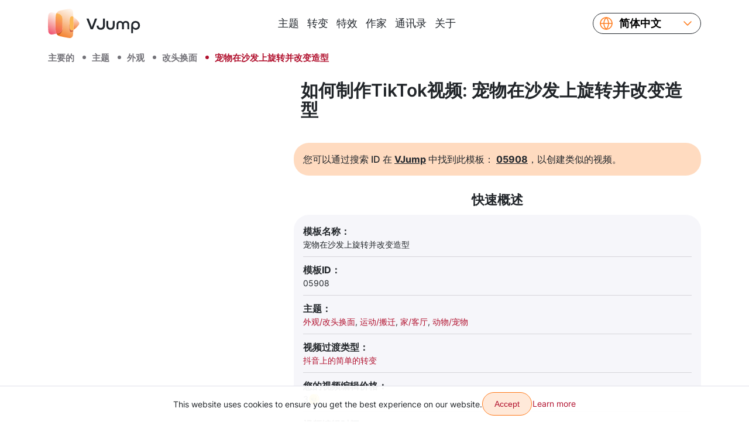

--- FILE ---
content_type: text/html; charset=utf-8
request_url: https://vjump.com/zh-Hans/template/the-pet-is-spinning-on-the-couch-and-changing-images
body_size: 46619
content:
<!doctype html>
<html lang="zh-Hans">
    <head>
        <meta charset="utf-8">
        <meta name="viewport" content="width=device-width, initial-scale=1, shrink-to-fit=no, maximum-scale=4.0">
        <title>宠物在沙发上旋转并改变造型 ✔️ 如何制作TikTok视频</title>
         <meta name="description" content="宠物在沙发上旋转并改变造型⚡ 抖音上的简单的转变: 只需几下点击即可制作视频 ⏩ 简单、快速、可靠、高质量且价格实惠 ☝ 立即为您的视频添加转场和效果 ➢ VJump [Android, iOS]">                  <link rel="canonical" href="https://vjump.com/zh-Hans/template/the-pet-is-spinning-on-the-couch-and-changing-images">          <link rel="alternate" hreflang="x-default" href="https://vjump.com/template/the-pet-is-spinning-on-the-couch-and-changing-images">  <link rel="alternate" hreflang="en" href="https://vjump.com/template/the-pet-is-spinning-on-the-couch-and-changing-images">  <link rel="alternate" hreflang="es" href="https://vjump.com/es/template/the-pet-is-spinning-on-the-couch-and-changing-images">  <link rel="alternate" hreflang="uk" href="https://vjump.com/uk/template/the-pet-is-spinning-on-the-couch-and-changing-images">  <link rel="alternate" hreflang="ru" href="https://vjump.com/ru/template/the-pet-is-spinning-on-the-couch-and-changing-images">  <link rel="alternate" hreflang="fr" href="https://vjump.com/fr/template/the-pet-is-spinning-on-the-couch-and-changing-images">  <link rel="alternate" hreflang="ja" href="https://vjump.com/ja/template/the-pet-is-spinning-on-the-couch-and-changing-images">  <link rel="alternate" hreflang="zh" href="https://vjump.com/zh/template/the-pet-is-spinning-on-the-couch-and-changing-images">  <link rel="alternate" hreflang="zh-Hans" href="https://vjump.com/zh-Hans/template/the-pet-is-spinning-on-the-couch-and-changing-images">                     <meta property="og:title" content="宠物在沙发上旋转并改变造型 ✔️ 如何制作TikTok视频">                    <meta property="og:description" content="宠物在沙发上旋转并改变造型⚡ 抖音上的简单的转变: 只需几下点击即可制作视频 ⏩ 简单、快速、可靠、高质量且价格实惠 ☝ 立即为您的视频添加转场和效果 ➢ VJump [Android, iOS]">                    <meta property="og:type" content="video.movie">                    <meta property="og:locale" content="zh-Hans">                    <meta property="og:url" content="https://vjump.com/zh-Hans/s/0rctm">                     <meta property="og:image" content="https://cdn.vjump.com/p/1068-SP/sljhis-sm.0000003.jpg"><meta property="og:image:width" content="360"><meta property="og:image:height" content="640"><meta property="og:image:type" content="image/jpeg">                                 <meta property="og:video" content="https://cdn.vjump.com/p/1068-SP/sljhis-sm.mp4"><meta property="og:video:width" content="360"><meta property="og:video:height" content="640"><meta property="og:video:type" content="video/mp4">                                 <meta property="og:image" content="https://cdn.vjump.com/p/1068-SP/sljhis.0000003.jpg"><meta property="og:image:width" content="1080"><meta property="og:image:height" content="1920"><meta property="og:image:type" content="image/jpeg">                                 <meta property="og:video" content="https://cdn.vjump.com/p/1068-SP/sljhis.mp4"><meta property="og:video:width" content="1080"><meta property="og:video:height" content="1920"><meta property="og:video:type" content="video/mp4">                                <meta property="video:release_date" content="2024-10-18">                    <meta property="video:duration" content="13">                    <meta property="og:site_name" content="VJump">                <link rel="apple-touch-icon" sizes="180x180" href="/apple-touch-icon.png">
        <link rel="icon" type="image/png" sizes="32x32" href="/favicon-32x32.png">
        <link rel="icon" type="image/png" sizes="16x16" href="/favicon-16x16.png">
        <link rel="manifest" href="/site.webmanifest">
        <link rel="mask-icon" href="/safari-pinned-tab.svg" color="#5bbad5">
        <meta name="msapplication-TileColor" content="#da532c">
        <meta name="theme-color" content="#ffffff">
        <link rel="preconnect" href="https://fonts.googleapis.com">
        <link rel="preconnect" href="https://fonts.gstatic.com" crossorigin>

        <style>
            /* cyrillic-ext */
            @font-face {
                font-family: 'Inter';
                font-style: normal;
                font-weight: 400;
                font-display: swap;
                src: url(/fonts/inter/UcC73FwrK3iLTeHuS_fvQtMwCp50KnMa2JL7SUc.woff2) format('woff2');
                unicode-range: U+0460-052F, U+1C80-1C88, U+20B4, U+2DE0-2DFF, U+A640-A69F, U+FE2E-FE2F;
            }
            /* cyrillic */
            @font-face {
                font-family: 'Inter';
                font-style: normal;
                font-weight: 400;
                font-display: swap;
                src: url(/fonts/inter/UcC73FwrK3iLTeHuS_fvQtMwCp50KnMa0ZL7SUc.woff2) format('woff2');
                unicode-range: U+0301, U+0400-045F, U+0490-0491, U+04B0-04B1, U+2116;
            }
            /* greek-ext */
            @font-face {
                font-family: 'Inter';
                font-style: normal;
                font-weight: 400;
                font-display: swap;
                src: url(/fonts/inter/UcC73FwrK3iLTeHuS_fvQtMwCp50KnMa2ZL7SUc.woff2) format('woff2');
                unicode-range: U+1F00-1FFF;
            }
            /* greek */
            @font-face {
                font-family: 'Inter';
                font-style: normal;
                font-weight: 400;
                font-display: swap;
                src: url(/fonts/inter/UcC73FwrK3iLTeHuS_fvQtMwCp50KnMa1pL7SUc.woff2) format('woff2');
                unicode-range: U+0370-0377, U+037A-037F, U+0384-038A, U+038C, U+038E-03A1, U+03A3-03FF;
            }
            /* vietnamese */
            @font-face {
                font-family: 'Inter';
                font-style: normal;
                font-weight: 400;
                font-display: swap;
                src: url(/fonts/inter/UcC73FwrK3iLTeHuS_fvQtMwCp50KnMa2pL7SUc.woff2) format('woff2');
                unicode-range: U+0102-0103, U+0110-0111, U+0128-0129, U+0168-0169, U+01A0-01A1, U+01AF-01B0, U+0300-0301, U+0303-0304, U+0308-0309, U+0323, U+0329, U+1EA0-1EF9, U+20AB;
            }
            /* latin-ext */
            @font-face {
                font-family: 'Inter';
                font-style: normal;
                font-weight: 400;
                font-display: swap;
                src: url(/fonts/inter/UcC73FwrK3iLTeHuS_fvQtMwCp50KnMa25L7SUc.woff2) format('woff2');
                unicode-range: U+0100-02AF, U+0304, U+0308, U+0329, U+1E00-1E9F, U+1EF2-1EFF, U+2020, U+20A0-20AB, U+20AD-20C0, U+2113, U+2C60-2C7F, U+A720-A7FF;
            }
            /* latin */
            @font-face {
                font-family: 'Inter';
                font-style: normal;
                font-weight: 400;
                font-display: swap;
                src: url(/fonts/inter/UcC73FwrK3iLTeHuS_fvQtMwCp50KnMa1ZL7.woff2) format('woff2');
                unicode-range: U+0000-00FF, U+0131, U+0152-0153, U+02BB-02BC, U+02C6, U+02DA, U+02DC, U+0304, U+0308, U+0329, U+2000-206F, U+2074, U+20AC, U+2122, U+2191, U+2193, U+2212, U+2215, U+FEFF, U+FFFD;
            }
            /* cyrillic-ext */
            @font-face {
                font-family: 'Inter';
                font-style: normal;
                font-weight: 500;
                font-display: swap;
                src: url(/fonts/inter/UcC73FwrK3iLTeHuS_fvQtMwCp50KnMa2JL7SUc.woff2) format('woff2');
                unicode-range: U+0460-052F, U+1C80-1C88, U+20B4, U+2DE0-2DFF, U+A640-A69F, U+FE2E-FE2F;
            }
            /* cyrillic */
            @font-face {
                font-family: 'Inter';
                font-style: normal;
                font-weight: 500;
                font-display: swap;
                src: url(/fonts/inter/UcC73FwrK3iLTeHuS_fvQtMwCp50KnMa0ZL7SUc.woff2) format('woff2');
                unicode-range: U+0301, U+0400-045F, U+0490-0491, U+04B0-04B1, U+2116;
            }
            /* greek-ext */
            @font-face {
                font-family: 'Inter';
                font-style: normal;
                font-weight: 500;
                font-display: swap;
                src: url(/fonts/inter/UcC73FwrK3iLTeHuS_fvQtMwCp50KnMa2ZL7SUc.woff2) format('woff2');
                unicode-range: U+1F00-1FFF;
            }
            /* greek */
            @font-face {
                font-family: 'Inter';
                font-style: normal;
                font-weight: 500;
                font-display: swap;
                src: url(/fonts/inter/UcC73FwrK3iLTeHuS_fvQtMwCp50KnMa1pL7SUc.woff2) format('woff2');
                unicode-range: U+0370-0377, U+037A-037F, U+0384-038A, U+038C, U+038E-03A1, U+03A3-03FF;
            }
            /* vietnamese */
            @font-face {
                font-family: 'Inter';
                font-style: normal;
                font-weight: 500;
                font-display: swap;
                src: url(/fonts/inter/UcC73FwrK3iLTeHuS_fvQtMwCp50KnMa2pL7SUc.woff2) format('woff2');
                unicode-range: U+0102-0103, U+0110-0111, U+0128-0129, U+0168-0169, U+01A0-01A1, U+01AF-01B0, U+0300-0301, U+0303-0304, U+0308-0309, U+0323, U+0329, U+1EA0-1EF9, U+20AB;
            }
            /* latin-ext */
            @font-face {
                font-family: 'Inter';
                font-style: normal;
                font-weight: 500;
                font-display: swap;
                src: url(/fonts/inter/UcC73FwrK3iLTeHuS_fvQtMwCp50KnMa25L7SUc.woff2) format('woff2');
                unicode-range: U+0100-02AF, U+0304, U+0308, U+0329, U+1E00-1E9F, U+1EF2-1EFF, U+2020, U+20A0-20AB, U+20AD-20C0, U+2113, U+2C60-2C7F, U+A720-A7FF;
            }
            /* latin */
            @font-face {
                font-family: 'Inter';
                font-style: normal;
                font-weight: 500;
                font-display: swap;
                src: url(/fonts/inter/UcC73FwrK3iLTeHuS_fvQtMwCp50KnMa1ZL7.woff2) format('woff2');
                unicode-range: U+0000-00FF, U+0131, U+0152-0153, U+02BB-02BC, U+02C6, U+02DA, U+02DC, U+0304, U+0308, U+0329, U+2000-206F, U+2074, U+20AC, U+2122, U+2191, U+2193, U+2212, U+2215, U+FEFF, U+FFFD;
            }
            /* cyrillic-ext */
            @font-face {
                font-family: 'Inter';
                font-style: normal;
                font-weight: 600;
                font-display: swap;
                src: url(/fonts/inter/UcC73FwrK3iLTeHuS_fvQtMwCp50KnMa2JL7SUc.woff2) format('woff2');
                unicode-range: U+0460-052F, U+1C80-1C88, U+20B4, U+2DE0-2DFF, U+A640-A69F, U+FE2E-FE2F;
            }
            /* cyrillic */
            @font-face {
                font-family: 'Inter';
                font-style: normal;
                font-weight: 600;
                font-display: swap;
                src: url(/fonts/inter/UcC73FwrK3iLTeHuS_fvQtMwCp50KnMa0ZL7SUc.woff2) format('woff2');
                unicode-range: U+0301, U+0400-045F, U+0490-0491, U+04B0-04B1, U+2116;
            }
            /* greek-ext */
            @font-face {
                font-family: 'Inter';
                font-style: normal;
                font-weight: 600;
                font-display: swap;
                src: url(/fonts/inter/UcC73FwrK3iLTeHuS_fvQtMwCp50KnMa2ZL7SUc.woff2) format('woff2');
                unicode-range: U+1F00-1FFF;
            }
            /* greek */
            @font-face {
                font-family: 'Inter';
                font-style: normal;
                font-weight: 600;
                font-display: swap;
                src: url(/fonts/inter/UcC73FwrK3iLTeHuS_fvQtMwCp50KnMa1pL7SUc.woff2) format('woff2');
                unicode-range: U+0370-0377, U+037A-037F, U+0384-038A, U+038C, U+038E-03A1, U+03A3-03FF;
            }
            /* vietnamese */
            @font-face {
                font-family: 'Inter';
                font-style: normal;
                font-weight: 600;
                font-display: swap;
                src: url(/fonts/inter/UcC73FwrK3iLTeHuS_fvQtMwCp50KnMa2pL7SUc.woff2) format('woff2');
                unicode-range: U+0102-0103, U+0110-0111, U+0128-0129, U+0168-0169, U+01A0-01A1, U+01AF-01B0, U+0300-0301, U+0303-0304, U+0308-0309, U+0323, U+0329, U+1EA0-1EF9, U+20AB;
            }
            /* latin-ext */
            @font-face {
                font-family: 'Inter';
                font-style: normal;
                font-weight: 600;
                font-display: swap;
                src: url(/fonts/inter/UcC73FwrK3iLTeHuS_fvQtMwCp50KnMa25L7SUc.woff2) format('woff2');
                unicode-range: U+0100-02AF, U+0304, U+0308, U+0329, U+1E00-1E9F, U+1EF2-1EFF, U+2020, U+20A0-20AB, U+20AD-20C0, U+2113, U+2C60-2C7F, U+A720-A7FF;
            }
            /* latin */
            @font-face {
                font-family: 'Inter';
                font-style: normal;
                font-weight: 600;
                font-display: swap;
                src: url(/fonts/inter/UcC73FwrK3iLTeHuS_fvQtMwCp50KnMa1ZL7.woff2) format('woff2');
                unicode-range: U+0000-00FF, U+0131, U+0152-0153, U+02BB-02BC, U+02C6, U+02DA, U+02DC, U+0304, U+0308, U+0329, U+2000-206F, U+2074, U+20AC, U+2122, U+2191, U+2193, U+2212, U+2215, U+FEFF, U+FFFD;
            }
            /* cyrillic-ext */
            @font-face {
                font-family: 'Inter';
                font-style: normal;
                font-weight: 700;
                font-display: swap;
                src: url(/fonts/inter/UcC73FwrK3iLTeHuS_fvQtMwCp50KnMa2JL7SUc.woff2) format('woff2');
                unicode-range: U+0460-052F, U+1C80-1C88, U+20B4, U+2DE0-2DFF, U+A640-A69F, U+FE2E-FE2F;
            }
            /* cyrillic */
            @font-face {
                font-family: 'Inter';
                font-style: normal;
                font-weight: 700;
                font-display: swap;
                src: url(/fonts/inter/UcC73FwrK3iLTeHuS_fvQtMwCp50KnMa0ZL7SUc.woff2) format('woff2');
                unicode-range: U+0301, U+0400-045F, U+0490-0491, U+04B0-04B1, U+2116;
            }
            /* greek-ext */
            @font-face {
                font-family: 'Inter';
                font-style: normal;
                font-weight: 700;
                font-display: swap;
                src: url(/fonts/inter/UcC73FwrK3iLTeHuS_fvQtMwCp50KnMa2ZL7SUc.woff2) format('woff2');
                unicode-range: U+1F00-1FFF;
            }
            /* greek */
            @font-face {
                font-family: 'Inter';
                font-style: normal;
                font-weight: 700;
                font-display: swap;
                src: url(/fonts/inter/UcC73FwrK3iLTeHuS_fvQtMwCp50KnMa1pL7SUc.woff2) format('woff2');
                unicode-range: U+0370-0377, U+037A-037F, U+0384-038A, U+038C, U+038E-03A1, U+03A3-03FF;
            }
            /* vietnamese */
            @font-face {
                font-family: 'Inter';
                font-style: normal;
                font-weight: 700;
                font-display: swap;
                src: url(/fonts/inter/UcC73FwrK3iLTeHuS_fvQtMwCp50KnMa2pL7SUc.woff2) format('woff2');
                unicode-range: U+0102-0103, U+0110-0111, U+0128-0129, U+0168-0169, U+01A0-01A1, U+01AF-01B0, U+0300-0301, U+0303-0304, U+0308-0309, U+0323, U+0329, U+1EA0-1EF9, U+20AB;
            }
            /* latin-ext */
            @font-face {
                font-family: 'Inter';
                font-style: normal;
                font-weight: 700;
                font-display: swap;
                src: url(/fonts/inter/UcC73FwrK3iLTeHuS_fvQtMwCp50KnMa25L7SUc.woff2) format('woff2');
                unicode-range: U+0100-02AF, U+0304, U+0308, U+0329, U+1E00-1E9F, U+1EF2-1EFF, U+2020, U+20A0-20AB, U+20AD-20C0, U+2113, U+2C60-2C7F, U+A720-A7FF;
            }
            /* latin */
            @font-face {
                font-family: 'Inter';
                font-style: normal;
                font-weight: 700;
                font-display: swap;
                src: url(/fonts/inter/UcC73FwrK3iLTeHuS_fvQtMwCp50KnMa1ZL7.woff2) format('woff2');
                unicode-range: U+0000-00FF, U+0131, U+0152-0153, U+02BB-02BC, U+02C6, U+02DA, U+02DC, U+0304, U+0308, U+0329, U+2000-206F, U+2074, U+20AC, U+2122, U+2191, U+2193, U+2212, U+2215, U+FEFF, U+FFFD;
            }
        </style>

        
        
        <style>
            .video-slider-container .video-slider {
                opacity: 0;
            }
            .video-slider-container--loaded .video-slider {
                opacity: 1;
            }
            .video-slider-container--loaded .video-slider-container__preview {
                display: none;
            }
            .video-slider-container {
                position: relative;
            }
            .video-slider-container__preview {
                z-index: 10;
                position: absolute;
                top: 0;
                left: 0;
                right: 0;
                bottom: 45px;
                display: flex;
            }
            .video-slider-container__preview div {
                border-radius: 26px;
                background-color: rgba(0,0,0,.5);
            }
            .video-slider-container__preview img {
                border-radius: 26px;
                filter: blur(5px);
            }
            .video-slider-container__preview--0,
            .video-slider-container__preview--2  {
                max-width:250px;
            }
            .video-slider-container__preview--1  {
                max-width:275px;
            }
            @media (min-width: 415px) {
                .video-slider-container__preview--1  {
                    max-width:none;
                }
            }

        </style>

        <style>
            
/*!
 * Bootstrap Reboot v5.3.6 (https://getbootstrap.com/)
 * Copyright 2011-2025 The Bootstrap Authors
 * Licensed under MIT (https://github.com/twbs/bootstrap/blob/main/LICENSE)
 */:root{--bs-blue:#0d6efd;--bs-indigo:#6610f2;--bs-purple:#6f42c1;--bs-pink:#d63384;--bs-red:#dc3545;--bs-orange:#fd7e14;--bs-yellow:#ffc107;--bs-green:#198754;--bs-teal:#20c997;--bs-cyan:#0dcaf0;--bs-black:#000;--bs-gray:#6c757d;--bs-gray-dark:#343a40;--bs-gray-100:#f8f9fa;--bs-gray-200:#e9ecef;--bs-gray-300:#dee2e6;--bs-gray-400:#ced4da;--bs-gray-500:#adb5bd;--bs-gray-600:#6c757d;--bs-gray-700:#495057;--bs-gray-800:#343a40;--bs-gray-900:#212529;--bs-primary:#ff7b1c;--bs-primary-2:#b1112e;--bs-primary-3:#ffe9d9;--bs-primary-3-hover:#ffcba6;--bs-primary-3-disabled:#ffe9d9;--bs-primary-light:#ffdbc0;--bs-dark:#21262c;--bs-danger:#ef3448;--bs-white:#fff;--bs-light:#747379;--bs-lightest:#f6f6fa;--bs-yellow:gold;--bs-rtm:#399351;--bs-primary-rgb:255,123,28;--bs-primary-2-rgb:177,17,46;--bs-primary-3-rgb:255,233,217;--bs-primary-3-hover-rgb:255,203,166;--bs-primary-3-disabled-rgb:255,233,217;--bs-primary-light-rgb:255,219,192;--bs-dark-rgb:33,38,44;--bs-danger-rgb:239,52,72;--bs-light-rgb:116,115,121;--bs-lightest-rgb:246,246,250;--bs-yellow-rgb:255,215,0;--bs-rtm-rgb:57,147,81;--bs-primary-text-emphasis:#66310b;--bs-secondary-text-emphasis:#2b2f32;--bs-success-text-emphasis:#0a3622;--bs-info-text-emphasis:#055160;--bs-warning-text-emphasis:#664d03;--bs-danger-text-emphasis:#60151d;--bs-light-text-emphasis:#495057;--bs-dark-text-emphasis:#495057;--bs-primary-bg-subtle:#ffe5d2;--bs-secondary-bg-subtle:#e2e3e5;--bs-success-bg-subtle:#d1e7dd;--bs-info-bg-subtle:#cff4fc;--bs-warning-bg-subtle:#fff3cd;--bs-danger-bg-subtle:#fcd6da;--bs-light-bg-subtle:#fcfcfd;--bs-dark-bg-subtle:#ced4da;--bs-primary-border-subtle:#ffcaa4;--bs-secondary-border-subtle:#c4c8cb;--bs-success-border-subtle:#a3cfbb;--bs-info-border-subtle:#9eeaf9;--bs-warning-border-subtle:#ffe69c;--bs-danger-border-subtle:#f9aeb6;--bs-light-border-subtle:#e9ecef;--bs-dark-border-subtle:#adb5bd;--bs-white-rgb:255,255,255;--bs-black-rgb:0,0,0;--bs-font-sans-serif:system-ui,-apple-system,"Segoe UI",Roboto,"Helvetica Neue","Noto Sans","Liberation Sans",Arial,sans-serif,"Apple Color Emoji","Segoe UI Emoji","Segoe UI Symbol","Noto Color Emoji";--bs-font-monospace:SFMono-Regular,Menlo,Monaco,Consolas,"Liberation Mono","Courier New",monospace;--bs-gradient:linear-gradient(180deg,hsla(0,0%,100%,.15),hsla(0,0%,100%,0));--bs-body-font-family:"Inter",sans-serif;--bs-body-font-size:1rem;--bs-body-font-weight:400;--bs-body-line-height:1.5;--bs-body-color:#212529;--bs-body-color-rgb:33,37,41;--bs-body-bg:#fff;--bs-body-bg-rgb:255,255,255;--bs-emphasis-color:#000;--bs-emphasis-color-rgb:0,0,0;--bs-secondary-color:rgba(33,37,41,.75);--bs-secondary-color-rgb:33,37,41;--bs-secondary-bg:#e9ecef;--bs-secondary-bg-rgb:233,236,239;--bs-tertiary-color:rgba(33,37,41,.5);--bs-tertiary-color-rgb:33,37,41;--bs-tertiary-bg:#f8f9fa;--bs-tertiary-bg-rgb:248,249,250;--bs-heading-color:inherit;--bs-link-color:#ff7b1c;--bs-link-color-rgb:255,123,28;--bs-link-decoration:none;--bs-link-hover-color:#cc6216;--bs-link-hover-color-rgb:204,98,22;--bs-code-color:#d63384;--bs-highlight-color:#212529;--bs-highlight-bg:#fff3cd;--bs-border-width:1px;--bs-border-style:solid;--bs-border-color:#dfdfe8;--bs-border-color-translucent:rgba(0,0,0,.175);--bs-border-radius:26px;--bs-border-radius-sm:0.25rem;--bs-border-radius-lg:0.5rem;--bs-border-radius-xl:1rem;--bs-border-radius-xxl:2rem;--bs-border-radius-2xl:var(--bs-border-radius-xxl);--bs-border-radius-pill:50rem;--bs-box-shadow:0 0.5rem 1rem rgba(0,0,0,.15);--bs-box-shadow-sm:0 0.125rem 0.25rem rgba(0,0,0,.075);--bs-box-shadow-lg:0 1rem 3rem rgba(0,0,0,.175);--bs-box-shadow-inset:inset 0 1px 2px rgba(0,0,0,.075);--bs-focus-ring-width:0.25rem;--bs-focus-ring-opacity:0.25;--bs-focus-ring-color:rgba(255,123,28,.25);--bs-form-valid-color:#198754;--bs-form-valid-border-color:#198754;--bs-form-invalid-color:#ef3448;--bs-form-invalid-border-color:#ef3448}*,:after,:before{box-sizing:border-box}@media (prefers-reduced-motion:no-preference){:root{scroll-behavior:smooth}}body{-webkit-text-size-adjust:100%;-webkit-tap-highlight-color:rgba(0,0,0,0);background-color:var(--bs-body-bg);color:var(--bs-body-color);font-family:var(--bs-body-font-family);font-size:var(--bs-body-font-size);font-weight:var(--bs-body-font-weight);line-height:var(--bs-body-line-height);margin:0;text-align:var(--bs-body-text-align)}hr{border:0;border-top:var(--bs-border-width) solid;color:#f6f6fa;margin:.625rem 0;opacity:.25}.h1,.h2,.h3,.h4,.h5,.h6,h1,h2,h3,h4,h5,h6{color:var(--bs-heading-color);font-weight:500;line-height:1.2;margin-bottom:.3125rem;margin-top:0}.h1,h1{font-size:calc(1.375rem + 1.5vw)}@media (min-width:1200px){.h1,h1{font-size:2.5rem}}.h2,h2{font-size:calc(1.325rem + .9vw)}@media (min-width:1200px){.h2,h2{font-size:2rem}}.h3,h3{font-size:calc(1.3rem + .6vw)}@media (min-width:1200px){.h3,h3{font-size:1.75rem}}.h4,h4{font-size:calc(1.275rem + .3vw)}@media (min-width:1200px){.h4,h4{font-size:1.5rem}}.h5,h5{font-size:1.25rem}.h6,h6{font-size:1rem}p{margin-bottom:1rem;margin-top:0}abbr[title]{cursor:help;-webkit-text-decoration:underline dotted;text-decoration:underline dotted;-webkit-text-decoration-skip-ink:none;text-decoration-skip-ink:none}address{font-style:normal;line-height:inherit;margin-bottom:1rem}ol,ul{padding-left:2rem}dl,ol,ul{margin-bottom:1rem;margin-top:0}ol ol,ol ul,ul ol,ul ul{margin-bottom:0}dt{font-weight:700}dd{margin-bottom:.5rem;margin-left:0}blockquote{margin:0 0 1rem}b,strong{font-weight:bolder}.small,small{font-size:.875em}.mark,mark{background-color:var(--bs-highlight-bg);color:var(--bs-highlight-color);padding:.1875em}sub,sup{font-size:.75em;line-height:0;position:relative;vertical-align:baseline}sub{bottom:-.25em}sup{top:-.5em}a{color:rgba(var(--bs-link-color-rgb),var(--bs-link-opacity,1));text-decoration:none}a:hover{--bs-link-color-rgb:var(--bs-link-hover-color-rgb)}a:not([href]):not([class]),a:not([href]):not([class]):hover{color:inherit;text-decoration:none}code,kbd,pre,samp{font-family:var(--bs-font-monospace);font-size:1em}pre{display:block;font-size:.875em;margin-bottom:1rem;margin-top:0;overflow:auto}pre code{color:inherit;font-size:inherit;word-break:normal}code{word-wrap:break-word;color:var(--bs-code-color);font-size:.875em}a>code{color:inherit}kbd{background-color:var(--bs-body-color);border-radius:.25rem;color:var(--bs-body-bg);font-size:.875em;padding:.1875rem .375rem}kbd kbd{font-size:1em;padding:0}figure{margin:0 0 1rem}img,svg{vertical-align:middle}table{border-collapse:collapse;caption-side:bottom}caption{color:var(--bs-secondary-color);padding-bottom:.5rem;padding-top:.5rem;text-align:left}th{text-align:inherit;text-align:-webkit-match-parent}tbody,td,tfoot,th,thead,tr{border:0 solid;border-color:inherit}label{display:inline-block}button{border-radius:0}button:focus:not(:focus-visible){outline:0}button,input,select,textarea{font-family:inherit;font-size:inherit;line-height:inherit;margin:0}button,select{text-transform:none}[role=button]{cursor:pointer}select{word-wrap:normal}select:disabled{opacity:1}[list]:not([type=date]):not([type=datetime-local]):not([type=month]):not([type=week]):not([type=time])::-webkit-calendar-picker-indicator{display:none!important}[type=button],[type=reset],[type=submit],button{-webkit-appearance:button}[type=button]:not(:disabled),[type=reset]:not(:disabled),[type=submit]:not(:disabled),button:not(:disabled){cursor:pointer}textarea{resize:vertical}fieldset{border:0;margin:0;min-width:0;padding:0}legend{float:left;font-size:calc(1.275rem + .3vw);line-height:inherit;margin-bottom:.5rem;padding:0;width:100%}@media (min-width:1200px){legend{font-size:1.5rem}}legend+*{clear:left}[type=search]{-webkit-appearance:textfield;outline-offset:-2px}output{display:inline-block}iframe{border:0}summary{cursor:pointer;display:list-item}progress{vertical-align:baseline}[hidden]{display:none!important}

/*!
 * Bootstrap Grid v5.3.6 (https://getbootstrap.com/)
 * Copyright 2011-2025 The Bootstrap Authors
 * Licensed under MIT (https://github.com/twbs/bootstrap/blob/main/LICENSE)
 */.container,.container-fluid,.container-lg,.container-md,.container-sm,.container-xl,.container-xxl{--bs-gutter-x:1.5rem;--bs-gutter-y:0;margin-left:auto;margin-right:auto;padding-left:calc(var(--bs-gutter-x)*.5);padding-right:calc(var(--bs-gutter-x)*.5);width:100%}@media (min-width:576px){.container,.container-sm{max-width:540px}}@media (min-width:768px){.container,.container-md,.container-sm{max-width:720px}}@media (min-width:992px){.container,.container-lg,.container-md,.container-sm{max-width:960px}}@media (min-width:1200px){.container,.container-lg,.container-md,.container-sm,.container-xl{max-width:1140px}}@media (min-width:1400px){.container,.container-lg,.container-md,.container-sm,.container-xl,.container-xxl{max-width:1320px}}:root{--bs-breakpoint-xs:0;--bs-breakpoint-sm:576px;--bs-breakpoint-md:768px;--bs-breakpoint-lg:992px;--bs-breakpoint-xl:1200px;--bs-breakpoint-xxl:1400px}.row{--bs-gutter-x:1.5rem;--bs-gutter-y:0;display:flex;flex-wrap:wrap;margin-left:calc(var(--bs-gutter-x)*-.5);margin-right:calc(var(--bs-gutter-x)*-.5);margin-top:calc(var(--bs-gutter-y)*-1)}.row>*{box-sizing:border-box;flex-shrink:0;margin-top:var(--bs-gutter-y);max-width:100%;padding-left:calc(var(--bs-gutter-x)*.5);padding-right:calc(var(--bs-gutter-x)*.5);width:100%}.col{flex:1 0 0}.col-auto{flex:0 0 auto;width:auto}.col-2{flex:0 0 auto;width:16.66666667%}.col-4{flex:0 0 auto;width:33.33333333%}.col-5{flex:0 0 auto;width:41.66666667%}.col-6{flex:0 0 auto;width:50%}.col-7{flex:0 0 auto;width:58.33333333%}.col-12{flex:0 0 auto;width:100%}.gx-0{--bs-gutter-x:0}.g-2{--bs-gutter-x:0.125rem;--bs-gutter-y:0.125rem}.g-4{--bs-gutter-x:0.25rem;--bs-gutter-y:0.25rem}@media (min-width:576px){.col-sm-3{flex:0 0 auto;width:25%}.col-sm-6{flex:0 0 auto;width:50%}.col-sm-9{flex:0 0 auto;width:75%}}@media (min-width:768px){.col-md{flex:1 0 0}.col-md-3{flex:0 0 auto;width:25%}.col-md-4{flex:0 0 auto;width:33.33333333%}.col-md-6{flex:0 0 auto;width:50%}.col-md-8{flex:0 0 auto;width:66.66666667%}}@media (min-width:992px){.col-lg{flex:1 0 0}.col-lg-3{flex:0 0 auto;width:25%}.col-lg-4{flex:0 0 auto;width:33.33333333%}.col-lg-6{flex:0 0 auto;width:50%}.col-lg-8{flex:0 0 auto;width:66.66666667%}.col-lg-9{flex:0 0 auto;width:75%}.col-lg-10{flex:0 0 auto;width:83.33333333%}.col-lg-12{flex:0 0 auto;width:100%}.offset-lg-2{margin-left:16.66666667%}}@media (min-width:1200px){.col-xl-2{flex:0 0 auto;width:16.66666667%}.col-xl-3{flex:0 0 auto;width:25%}.col-xl-4{flex:0 0 auto;width:33.33333333%}.col-xl-6{flex:0 0 auto;width:50%}.col-xl-10{flex:0 0 auto;width:83.33333333%}}@media (min-width:1400px){.col-xxl-3{flex:0 0 auto;width:25%}.col-xxl-6{flex:0 0 auto;width:50%}}@media (min-width:576px){.d-sm-block{display:block!important}.d-sm-flex{display:flex!important}.d-sm-none{display:none!important}.flex-sm-fill{flex:1 1 auto!important}.flex-sm-row{flex-direction:row!important}.flex-sm-column{flex-direction:column!important}.flex-sm-row-reverse{flex-direction:row-reverse!important}.flex-sm-column-reverse{flex-direction:column-reverse!important}.flex-sm-grow-0{flex-grow:0!important}.flex-sm-grow-1{flex-grow:1!important}.flex-sm-shrink-0{flex-shrink:0!important}.flex-sm-shrink-1{flex-shrink:1!important}.flex-sm-wrap{flex-wrap:wrap!important}.flex-sm-nowrap{flex-wrap:nowrap!important}.flex-sm-wrap-reverse{flex-wrap:wrap-reverse!important}.justify-content-sm-start{justify-content:flex-start!important}.justify-content-sm-end{justify-content:flex-end!important}.justify-content-sm-center{justify-content:center!important}.justify-content-sm-between{justify-content:space-between!important}.justify-content-sm-around{justify-content:space-around!important}.justify-content-sm-evenly{justify-content:space-evenly!important}.align-items-sm-start{align-items:flex-start!important}.align-items-sm-end{align-items:flex-end!important}.align-items-sm-center{align-items:center!important}.align-items-sm-baseline{align-items:baseline!important}.align-items-sm-stretch{align-items:stretch!important}.align-content-sm-start{align-content:flex-start!important}.align-content-sm-end{align-content:flex-end!important}.align-content-sm-center{align-content:center!important}.align-content-sm-between{align-content:space-between!important}.align-content-sm-around{align-content:space-around!important}.align-content-sm-stretch{align-content:stretch!important}.align-self-sm-auto{align-self:auto!important}.align-self-sm-start{align-self:flex-start!important}.align-self-sm-end{align-self:flex-end!important}.align-self-sm-center{align-self:center!important}.align-self-sm-baseline{align-self:baseline!important}.align-self-sm-stretch{align-self:stretch!important}.py-sm-10{padding-bottom:.625rem!important;padding-top:.625rem!important}}@media (min-width:768px){.d-md-inline{display:inline!important}.d-md-inline-block{display:inline-block!important}.d-md-block{display:block!important}.d-md-flex{display:flex!important}.d-md-inline-flex{display:inline-flex!important}.d-md-none{display:none!important}.flex-md-fill{flex:1 1 auto!important}.flex-md-row{flex-direction:row!important}.flex-md-column{flex-direction:column!important}.flex-md-row-reverse{flex-direction:row-reverse!important}.flex-md-column-reverse{flex-direction:column-reverse!important}.flex-md-grow-0{flex-grow:0!important}.flex-md-grow-1{flex-grow:1!important}.flex-md-shrink-0{flex-shrink:0!important}.flex-md-shrink-1{flex-shrink:1!important}.flex-md-wrap{flex-wrap:wrap!important}.flex-md-nowrap{flex-wrap:nowrap!important}.flex-md-wrap-reverse{flex-wrap:wrap-reverse!important}.justify-content-md-start{justify-content:flex-start!important}.justify-content-md-end{justify-content:flex-end!important}.justify-content-md-center{justify-content:center!important}.justify-content-md-between{justify-content:space-between!important}.justify-content-md-around{justify-content:space-around!important}.justify-content-md-evenly{justify-content:space-evenly!important}.align-items-md-start{align-items:flex-start!important}.align-items-md-end{align-items:flex-end!important}.align-items-md-center{align-items:center!important}.align-items-md-baseline{align-items:baseline!important}.align-items-md-stretch{align-items:stretch!important}.align-content-md-start{align-content:flex-start!important}.align-content-md-end{align-content:flex-end!important}.align-content-md-center{align-content:center!important}.align-content-md-between{align-content:space-between!important}.align-content-md-around{align-content:space-around!important}.align-content-md-stretch{align-content:stretch!important}.align-self-md-auto{align-self:auto!important}.align-self-md-start{align-self:flex-start!important}.align-self-md-end{align-self:flex-end!important}.align-self-md-center{align-self:center!important}.align-self-md-baseline{align-self:baseline!important}.align-self-md-stretch{align-self:stretch!important}.order-md-1{order:1!important}.order-md-2{order:2!important}.order-md-3{order:3!important}.m-md-0{margin:0!important}.my-md-32{margin-bottom:2rem!important;margin-top:2rem!important}.my-md-40{margin-bottom:2.5rem!important;margin-top:2.5rem!important}.mt-md-10{margin-top:.625rem!important}.mt-md-24{margin-top:1.5rem!important}.mt-md-80{margin-top:5rem!important}.me-md-0{margin-right:0!important}.me-md-20{margin-right:1.25rem!important}.mb-md-0{margin-bottom:0!important}.mb-md-16{margin-bottom:1rem!important}.mb-md-20{margin-bottom:1.25rem!important}.mb-md-24{margin-bottom:1.5rem!important}.mb-md-25{margin-bottom:1.5625rem!important}.mb-md-40{margin-bottom:2.5rem!important}.ms-md-15{margin-left:.9375rem!important}.ms-md-auto{margin-left:auto!important}.p-md-0{padding:0!important}.p-md-12{padding:.75rem!important}.p-md-16{padding:1rem!important}.p-md-20{padding:1.25rem!important}.p-md-24{padding:1.5rem!important}.p-md-30{padding:1.875rem!important}.px-md-24{padding-left:1.5rem!important;padding-right:1.5rem!important}.px-md-30{padding-left:1.875rem!important;padding-right:1.875rem!important}.px-md-32{padding-left:2rem!important;padding-right:2rem!important}.py-md-8{padding-bottom:.5rem!important;padding-top:.5rem!important}.py-md-12{padding-bottom:.75rem!important;padding-top:.75rem!important}.py-md-24{padding-bottom:1.5rem!important;padding-top:1.5rem!important}.py-md-25{padding-bottom:1.5625rem!important;padding-top:1.5625rem!important}.py-md-50{padding-bottom:3.125rem!important;padding-top:3.125rem!important}.py-md-60{padding-bottom:3.75rem!important;padding-top:3.75rem!important}.pt-md-0{padding-top:0!important}.pt-md-24{padding-top:1.5rem!important}.pt-md-60{padding-top:3.75rem!important}.pt-md-80{padding-top:5rem!important}.pe-md-16{padding-right:1rem!important}.pb-md-24{padding-bottom:1.5rem!important}.ps-md-0{padding-left:0!important}.ps-md-16{padding-left:1rem!important}}@media (min-width:992px){.d-lg-inline{display:inline!important}.d-lg-block{display:block!important}.d-lg-flex{display:flex!important}.d-lg-inline-flex{display:inline-flex!important}.d-lg-none{display:none!important}.flex-lg-fill{flex:1 1 auto!important}.flex-lg-row{flex-direction:row!important}.flex-lg-column{flex-direction:column!important}.flex-lg-row-reverse{flex-direction:row-reverse!important}.flex-lg-column-reverse{flex-direction:column-reverse!important}.flex-lg-grow-0{flex-grow:0!important}.flex-lg-grow-1{flex-grow:1!important}.flex-lg-shrink-0{flex-shrink:0!important}.flex-lg-shrink-1{flex-shrink:1!important}.flex-lg-wrap{flex-wrap:wrap!important}.flex-lg-nowrap{flex-wrap:nowrap!important}.flex-lg-wrap-reverse{flex-wrap:wrap-reverse!important}.justify-content-lg-start{justify-content:flex-start!important}.justify-content-lg-end{justify-content:flex-end!important}.justify-content-lg-center{justify-content:center!important}.justify-content-lg-between{justify-content:space-between!important}.justify-content-lg-around{justify-content:space-around!important}.justify-content-lg-evenly{justify-content:space-evenly!important}.align-items-lg-start{align-items:flex-start!important}.align-items-lg-end{align-items:flex-end!important}.align-items-lg-center{align-items:center!important}.align-items-lg-baseline{align-items:baseline!important}.align-items-lg-stretch{align-items:stretch!important}.align-content-lg-start{align-content:flex-start!important}.align-content-lg-end{align-content:flex-end!important}.align-content-lg-center{align-content:center!important}.align-content-lg-between{align-content:space-between!important}.align-content-lg-around{align-content:space-around!important}.align-content-lg-stretch{align-content:stretch!important}.align-self-lg-auto{align-self:auto!important}.align-self-lg-start{align-self:flex-start!important}.align-self-lg-end{align-self:flex-end!important}.align-self-lg-center{align-self:center!important}.align-self-lg-baseline{align-self:baseline!important}.align-self-lg-stretch{align-self:stretch!important}.mx-lg-0{margin-left:0!important;margin-right:0!important}.mx-lg-10{margin-left:.625rem!important;margin-right:.625rem!important}.my-lg-0{margin-bottom:0!important;margin-top:0!important}.my-lg-32{margin-bottom:2rem!important;margin-top:2rem!important}.my-lg-40{margin-bottom:2.5rem!important;margin-top:2.5rem!important}.my-lg-50{margin-bottom:3.125rem!important;margin-top:3.125rem!important}.my-lg-60{margin-bottom:3.75rem!important;margin-top:3.75rem!important}.mt-lg-0{margin-top:0!important}.mt-lg-20{margin-top:1.25rem!important}.mt-lg-24{margin-top:1.5rem!important}.mt-lg-30{margin-top:1.875rem!important}.mt-lg-32{margin-top:2rem!important}.mt-lg-35{margin-top:2.1875rem!important}.mt-lg-40{margin-top:2.5rem!important}.mt-lg-60{margin-top:3.75rem!important}.me-lg-0{margin-right:0!important}.me-lg-10{margin-right:.625rem!important}.me-lg-20{margin-right:1.25rem!important}.me-lg-25{margin-right:1.5625rem!important}.mb-lg-0{margin-bottom:0!important}.mb-lg-15{margin-bottom:.9375rem!important}.mb-lg-20{margin-bottom:1.25rem!important}.mb-lg-25{margin-bottom:1.5625rem!important}.mb-lg-30{margin-bottom:1.875rem!important}.mb-lg-32{margin-bottom:2rem!important}.mb-lg-40{margin-bottom:2.5rem!important}.mb-lg-48{margin-bottom:3rem!important}.mb-lg-50{margin-bottom:3.125rem!important}.mb-lg-60{margin-bottom:3.75rem!important}.mb-lg-65{margin-bottom:4.0625rem!important}.ms-lg-0{margin-left:0!important}.ms-lg-25{margin-left:1.5625rem!important}.p-lg-20{padding:1.25rem!important}.p-lg-24{padding:1.5rem!important}.p-lg-25{padding:1.5625rem!important}.p-lg-30{padding:1.875rem!important}.p-lg-32{padding:2rem!important}.p-lg-60{padding:3.75rem!important}.px-lg-10{padding-left:.625rem!important;padding-right:.625rem!important}.px-lg-16{padding-left:1rem!important;padding-right:1rem!important}.px-lg-25{padding-left:1.5625rem!important;padding-right:1.5625rem!important}.px-lg-30{padding-left:1.875rem!important;padding-right:1.875rem!important}.px-lg-32{padding-left:2rem!important;padding-right:2rem!important}.px-lg-40{padding-left:2.5rem!important;padding-right:2.5rem!important}.px-lg-48{padding-left:3rem!important;padding-right:3rem!important}.px-lg-60{padding-left:3.75rem!important;padding-right:3.75rem!important}.py-lg-4{padding-bottom:.25rem!important;padding-top:.25rem!important}.py-lg-12{padding-bottom:.75rem!important;padding-top:.75rem!important}.py-lg-15{padding-bottom:.9375rem!important;padding-top:.9375rem!important}.py-lg-16{padding-bottom:1rem!important;padding-top:1rem!important}.py-lg-20{padding-bottom:1.25rem!important;padding-top:1.25rem!important}.py-lg-32{padding-bottom:2rem!important;padding-top:2rem!important}.py-lg-40{padding-bottom:2.5rem!important;padding-top:2.5rem!important}.py-lg-80{padding-bottom:5rem!important;padding-top:5rem!important}.pt-lg-25{padding-top:1.5625rem!important}.pt-lg-60{padding-top:3.75rem!important}.pe-lg-16{padding-right:1rem!important}.pe-lg-25{padding-right:1.5625rem!important}.pb-lg-12{padding-bottom:.75rem!important}.pb-lg-15{padding-bottom:.9375rem!important}.pb-lg-30{padding-bottom:1.875rem!important}.ps-lg-25{padding-left:1.5625rem!important}}@media (min-width:1200px){.d-xl-block{display:block!important}.d-xl-flex{display:flex!important}.d-xl-none{display:none!important}.flex-xl-fill{flex:1 1 auto!important}.flex-xl-row{flex-direction:row!important}.flex-xl-column{flex-direction:column!important}.flex-xl-row-reverse{flex-direction:row-reverse!important}.flex-xl-column-reverse{flex-direction:column-reverse!important}.flex-xl-grow-0{flex-grow:0!important}.flex-xl-grow-1{flex-grow:1!important}.flex-xl-shrink-0{flex-shrink:0!important}.flex-xl-shrink-1{flex-shrink:1!important}.flex-xl-wrap{flex-wrap:wrap!important}.flex-xl-nowrap{flex-wrap:nowrap!important}.flex-xl-wrap-reverse{flex-wrap:wrap-reverse!important}.justify-content-xl-start{justify-content:flex-start!important}.justify-content-xl-end{justify-content:flex-end!important}.justify-content-xl-center{justify-content:center!important}.justify-content-xl-between{justify-content:space-between!important}.justify-content-xl-around{justify-content:space-around!important}.justify-content-xl-evenly{justify-content:space-evenly!important}.align-items-xl-start{align-items:flex-start!important}.align-items-xl-end{align-items:flex-end!important}.align-items-xl-center{align-items:center!important}.align-items-xl-baseline{align-items:baseline!important}.align-items-xl-stretch{align-items:stretch!important}.align-content-xl-start{align-content:flex-start!important}.align-content-xl-end{align-content:flex-end!important}.align-content-xl-center{align-content:center!important}.align-content-xl-between{align-content:space-between!important}.align-content-xl-around{align-content:space-around!important}.align-content-xl-stretch{align-content:stretch!important}.align-self-xl-auto{align-self:auto!important}.align-self-xl-start{align-self:flex-start!important}.align-self-xl-end{align-self:flex-end!important}.align-self-xl-center{align-self:center!important}.align-self-xl-baseline{align-self:baseline!important}.align-self-xl-stretch{align-self:stretch!important}.p-xl-30{padding:1.875rem!important}.p-xl-32{padding:2rem!important}.p-xl-48{padding:3rem!important}.px-xl-80{padding-left:5rem!important;padding-right:5rem!important}.pt-xl-80{padding-top:5rem!important}}@media (min-width:1400px){.flex-xxl-fill{flex:1 1 auto!important}.flex-xxl-row{flex-direction:row!important}.flex-xxl-column{flex-direction:column!important}.flex-xxl-row-reverse{flex-direction:row-reverse!important}.flex-xxl-column-reverse{flex-direction:column-reverse!important}.flex-xxl-grow-0{flex-grow:0!important}.flex-xxl-grow-1{flex-grow:1!important}.flex-xxl-shrink-0{flex-shrink:0!important}.flex-xxl-shrink-1{flex-shrink:1!important}.flex-xxl-wrap{flex-wrap:wrap!important}.flex-xxl-nowrap{flex-wrap:nowrap!important}.flex-xxl-wrap-reverse{flex-wrap:wrap-reverse!important}.justify-content-xxl-start{justify-content:flex-start!important}.justify-content-xxl-end{justify-content:flex-end!important}.justify-content-xxl-center{justify-content:center!important}.justify-content-xxl-between{justify-content:space-between!important}.justify-content-xxl-around{justify-content:space-around!important}.justify-content-xxl-evenly{justify-content:space-evenly!important}.align-items-xxl-start{align-items:flex-start!important}.align-items-xxl-end{align-items:flex-end!important}.align-items-xxl-center{align-items:center!important}.align-items-xxl-baseline{align-items:baseline!important}.align-items-xxl-stretch{align-items:stretch!important}.align-content-xxl-start{align-content:flex-start!important}.align-content-xxl-end{align-content:flex-end!important}.align-content-xxl-center{align-content:center!important}.align-content-xxl-between{align-content:space-between!important}.align-content-xxl-around{align-content:space-around!important}.align-content-xxl-stretch{align-content:stretch!important}.align-self-xxl-auto{align-self:auto!important}.align-self-xxl-start{align-self:flex-start!important}.align-self-xxl-end{align-self:flex-end!important}.align-self-xxl-center{align-self:center!important}.align-self-xxl-baseline{align-self:baseline!important}.align-self-xxl-stretch{align-self:stretch!important}}.align-baseline{vertical-align:baseline!important}.align-top{vertical-align:top!important}.align-middle{vertical-align:middle!important}.align-bottom{vertical-align:bottom!important}.align-text-bottom{vertical-align:text-bottom!important}.align-text-top{vertical-align:text-top!important}.float-end{float:right!important}.object-fit-contain{-o-object-fit:contain!important;object-fit:contain!important}.opacity-0{opacity:0!important}.opacity-25{opacity:.25!important}.opacity-50{opacity:.5!important}.opacity-100{opacity:1!important}.overflow-auto{overflow:auto!important}.overflow-hidden{overflow:hidden!important}.d-inline{display:inline!important}.d-inline-block{display:inline-block!important}.d-block{display:block!important}.d-flex{display:flex!important}.d-inline-flex{display:inline-flex!important}.d-none{display:none!important}.shadow{box-shadow:var(--bs-box-shadow)!important}.shadow-sm{box-shadow:var(--bs-box-shadow-sm)!important}.shadow-lg{box-shadow:var(--bs-box-shadow-lg)!important}.position-relative{position:relative!important}.position-absolute{position:absolute!important}.position-sticky{position:sticky!important}.top-0{top:0!important}.top-100{top:100%!important}.bottom-0{bottom:0!important}.start-0{left:0!important}.end-0{right:0!important}.translate-middle-x{transform:translateX(-50%)!important}.border{border:var(--bs-border-width) var(--bs-border-style) var(--bs-border-color)!important}.border-0{border:0!important}.border-top{border-top:var(--bs-border-width) var(--bs-border-style) var(--bs-border-color)!important}.border-end{border-right:var(--bs-border-width) var(--bs-border-style) var(--bs-border-color)!important}.border-bottom{border-bottom:var(--bs-border-width) var(--bs-border-style) var(--bs-border-color)!important}.border-start{border-left:var(--bs-border-width) var(--bs-border-style) var(--bs-border-color)!important}.border-primary{--bs-border-opacity:1;border-color:rgba(var(--bs-primary-rgb),var(--bs-border-opacity))!important}.border-danger{--bs-border-opacity:1;border-color:rgba(var(--bs-danger-rgb),var(--bs-border-opacity))!important}.border-success-subtle{border-color:var(--bs-success-border-subtle)!important}.border-2{border-width:2px!important}.w-25{width:25%!important}.w-50{width:50%!important}.w-75{width:75%!important}.w-100{width:100%!important}.w-auto{width:auto!important}.max-w-384{max-width:24rem!important}.max-w-430{max-width:26.875rem!important}.max-w-1320{max-width:82.5rem!important}.h-100{height:100%!important}.h-auto{height:auto!important}.flex-fill{flex:1 1 auto!important}.flex-row{flex-direction:row!important}.flex-column{flex-direction:column!important}.flex-row-reverse{flex-direction:row-reverse!important}.flex-column-reverse{flex-direction:column-reverse!important}.flex-grow-0{flex-grow:0!important}.flex-grow-1{flex-grow:1!important}.flex-shrink-0{flex-shrink:0!important}.flex-shrink-1{flex-shrink:1!important}.flex-wrap{flex-wrap:wrap!important}.flex-nowrap{flex-wrap:nowrap!important}.flex-wrap-reverse{flex-wrap:wrap-reverse!important}.justify-content-start{justify-content:flex-start!important}.justify-content-end{justify-content:flex-end!important}.justify-content-center{justify-content:center!important}.justify-content-between{justify-content:space-between!important}.justify-content-around{justify-content:space-around!important}.justify-content-evenly{justify-content:space-evenly!important}.align-items-start{align-items:flex-start!important}.align-items-end{align-items:flex-end!important}.align-items-center{align-items:center!important}.align-items-baseline{align-items:baseline!important}.align-items-stretch{align-items:stretch!important}.align-content-start{align-content:flex-start!important}.align-content-end{align-content:flex-end!important}.align-content-center{align-content:center!important}.align-content-between{align-content:space-between!important}.align-content-around{align-content:space-around!important}.align-content-stretch{align-content:stretch!important}.align-self-auto{align-self:auto!important}.align-self-start{align-self:flex-start!important}.align-self-end{align-self:flex-end!important}.align-self-center{align-self:center!important}.align-self-baseline{align-self:baseline!important}.align-self-stretch{align-self:stretch!important}.order-1{order:1!important}.order-2{order:2!important}.order-3{order:3!important}.order-4{order:4!important}.m-0{margin:0!important}.m-4{margin:.25rem!important}.m-5{margin:.3125rem!important}.mx-0{margin-left:0!important;margin-right:0!important}.mx-2{margin-left:.125rem!important;margin-right:.125rem!important}.mx-5{margin-left:.3125rem!important;margin-right:.3125rem!important}.mx-10{margin-left:.625rem!important;margin-right:.625rem!important}.mx-15{margin-left:.9375rem!important;margin-right:.9375rem!important}.mx-16{margin-left:1rem!important;margin-right:1rem!important}.mx-auto{margin-left:auto!important;margin-right:auto!important}.my-0{margin-bottom:0!important;margin-top:0!important}.my-2{margin-bottom:.125rem!important;margin-top:.125rem!important}.my-4{margin-bottom:.25rem!important;margin-top:.25rem!important}.my-5{margin-bottom:.3125rem!important;margin-top:.3125rem!important}.my-10{margin-bottom:.625rem!important;margin-top:.625rem!important}.my-16{margin-bottom:1rem!important;margin-top:1rem!important}.my-20{margin-bottom:1.25rem!important;margin-top:1.25rem!important}.my-24{margin-bottom:1.5rem!important;margin-top:1.5rem!important}.my-25{margin-bottom:1.5625rem!important;margin-top:1.5625rem!important}.my-30{margin-bottom:1.875rem!important;margin-top:1.875rem!important}.mt-0{margin-top:0!important}.mt-2{margin-top:.125rem!important}.mt-4{margin-top:.25rem!important}.mt-5{margin-top:.3125rem!important}.mt-8{margin-top:.5rem!important}.mt-10{margin-top:.625rem!important}.mt-12{margin-top:.75rem!important}.mt-15{margin-top:.9375rem!important}.mt-16{margin-top:1rem!important}.mt-20{margin-top:1.25rem!important}.mt-30{margin-top:1.875rem!important}.mt-40{margin-top:2.5rem!important}.mt-50{margin-top:3.125rem!important}.mt-80{margin-top:5rem!important}.mt-auto{margin-top:auto!important}.me-2{margin-right:.125rem!important}.me-4{margin-right:.25rem!important}.me-5{margin-right:.3125rem!important}.me-8{margin-right:.5rem!important}.me-10{margin-right:.625rem!important}.me-20{margin-right:1.25rem!important}.me-auto{margin-right:auto!important}.mb-0{margin-bottom:0!important}.mb-2{margin-bottom:.125rem!important}.mb-4{margin-bottom:.25rem!important}.mb-5{margin-bottom:.3125rem!important}.mb-8{margin-bottom:.5rem!important}.mb-10{margin-bottom:.625rem!important}.mb-12{margin-bottom:.75rem!important}.mb-15{margin-bottom:.9375rem!important}.mb-16{margin-bottom:1rem!important}.mb-20{margin-bottom:1.25rem!important}.mb-24{margin-bottom:1.5rem!important}.mb-25{margin-bottom:1.5625rem!important}.mb-30{margin-bottom:1.875rem!important}.mb-40{margin-bottom:2.5rem!important}.mb-48{margin-bottom:3rem!important}.mb-50{margin-bottom:3.125rem!important}.mb-60{margin-bottom:3.75rem!important}.mb-80{margin-bottom:5rem!important}.mb-auto{margin-bottom:auto!important}.ms-2{margin-left:.125rem!important}.ms-4{margin-left:.25rem!important}.ms-5{margin-left:.3125rem!important}.ms-8{margin-left:.5rem!important}.ms-15{margin-left:.9375rem!important}.ms-auto{margin-left:auto!important}.p-0{padding:0!important}.p-2{padding:.125rem!important}.p-4{padding:.25rem!important}.p-5{padding:.3125rem!important}.p-8{padding:.5rem!important}.p-10{padding:.625rem!important}.p-12{padding:.75rem!important}.p-15{padding:.9375rem!important}.p-16{padding:1rem!important}.p-20{padding:1.25rem!important}.p-30{padding:1.875rem!important}.p-32{padding:2rem!important}.px-0{padding-left:0!important;padding-right:0!important}.px-2{padding-left:.125rem!important;padding-right:.125rem!important}.px-4{padding-left:.25rem!important;padding-right:.25rem!important}.px-5{padding-left:.3125rem!important;padding-right:.3125rem!important}.px-8{padding-left:.5rem!important;padding-right:.5rem!important}.px-12{padding-left:.75rem!important;padding-right:.75rem!important}.px-15{padding-left:.9375rem!important;padding-right:.9375rem!important}.px-16{padding-left:1rem!important;padding-right:1rem!important}.px-20{padding-left:1.25rem!important;padding-right:1.25rem!important}.px-25{padding-left:1.5625rem!important;padding-right:1.5625rem!important}.px-30{padding-left:1.875rem!important;padding-right:1.875rem!important}.px-32{padding-left:2rem!important;padding-right:2rem!important}.py-0{padding-bottom:0!important;padding-top:0!important}.py-2{padding-bottom:.125rem!important;padding-top:.125rem!important}.py-4{padding-bottom:.25rem!important;padding-top:.25rem!important}.py-5{padding-bottom:.3125rem!important;padding-top:.3125rem!important}.py-8{padding-bottom:.5rem!important;padding-top:.5rem!important}.py-10{padding-bottom:.625rem!important;padding-top:.625rem!important}.py-12{padding-bottom:.75rem!important;padding-top:.75rem!important}.py-15{padding-bottom:.9375rem!important;padding-top:.9375rem!important}.py-16{padding-bottom:1rem!important;padding-top:1rem!important}.py-30{padding-bottom:1.875rem!important;padding-top:1.875rem!important}.py-32{padding-bottom:2rem!important;padding-top:2rem!important}.py-40{padding-bottom:2.5rem!important;padding-top:2.5rem!important}.py-65{padding-bottom:4.0625rem!important;padding-top:4.0625rem!important}.pt-2{padding-top:.125rem!important}.pt-8{padding-top:.5rem!important}.pt-10{padding-top:.625rem!important}.pt-12{padding-top:.75rem!important}.pt-15{padding-top:.9375rem!important}.pt-16{padding-top:1rem!important}.pt-30{padding-top:1.875rem!important}.pt-40{padding-top:2.5rem!important}.pt-60{padding-top:3.75rem!important}.pe-5{padding-right:.3125rem!important}.pe-20{padding-right:1.25rem!important}.pe-50{padding-right:3.125rem!important}.pb-10{padding-bottom:.625rem!important}.pb-15{padding-bottom:.9375rem!important}.pb-16{padding-bottom:1rem!important}.pb-20{padding-bottom:1.25rem!important}.pb-30{padding-bottom:1.875rem!important}.ps-2{padding-left:.125rem!important}.ps-5{padding-left:.3125rem!important}.ps-12{padding-left:.75rem!important}.ps-15{padding-left:.9375rem!important}.ps-16{padding-left:1rem!important}.ps-50{padding-left:3.125rem!important}.gap-0{gap:0!important}.gap-2{gap:.125rem!important}.gap-4{gap:.25rem!important}.gap-5{gap:.3125rem!important}.gap-8{gap:.5rem!important}.gap-10{gap:.625rem!important}.gap-12{gap:.75rem!important}.gap-14{gap:.875rem!important}.gap-15{gap:.9375rem!important}.gap-16{gap:1rem!important}.gap-20{gap:1.25rem!important}.gap-24{gap:1.5rem!important}.gap-25{gap:1.5625rem!important}.gap-30{gap:1.875rem!important}.gap-32{gap:2rem!important}.gap-40{gap:2.5rem!important}.gap-48{gap:3rem!important}.row-gap-5{row-gap:.3125rem!important}.row-gap-8{row-gap:.5rem!important}.row-gap-10{row-gap:.625rem!important}.row-gap-15{row-gap:.9375rem!important}.row-gap-16{row-gap:1rem!important}.row-gap-20{row-gap:1.25rem!important}.column-gap-5{-moz-column-gap:.3125rem!important;column-gap:.3125rem!important}.column-gap-15{-moz-column-gap:.9375rem!important;column-gap:.9375rem!important}.column-gap-16{-moz-column-gap:1rem!important;column-gap:1rem!important}.column-gap-20{-moz-column-gap:1.25rem!important;column-gap:1.25rem!important}.column-gap-24{-moz-column-gap:1.5rem!important;column-gap:1.5rem!important}.column-gap-25{-moz-column-gap:1.5625rem!important;column-gap:1.5625rem!important}.column-gap-30{-moz-column-gap:1.875rem!important;column-gap:1.875rem!important}.column-gap-32{-moz-column-gap:2rem!important;column-gap:2rem!important}.font-monospace{font-family:var(--bs-font-monospace)!important}.fs-3{font-size:calc(1.3rem + .6vw)!important}.fs-4{font-size:calc(1.275rem + .3vw)!important}.fs-5{font-size:1.25rem!important}.fs-6{font-size:1rem!important}.fst-italic{font-style:italic!important}.fw-light{font-weight:300!important}.fw-normal{font-weight:400!important}.fw-medium{font-weight:500!important}.fw-semibold{font-weight:600!important}.fw-bold{font-weight:700!important}.fw-bolder{font-weight:bolder!important}.lh-1{line-height:1!important}.text-start{text-align:left!important}.text-end{text-align:right!important}.text-center{text-align:center!important}.text-decoration-none{text-decoration:none!important}.text-decoration-underline{text-decoration:underline!important}.text-decoration-line-through{text-decoration:line-through!important}.text-lowercase{text-transform:lowercase!important}.text-uppercase{text-transform:uppercase!important}.text-capitalize{text-transform:capitalize!important}.text-wrap{white-space:normal!important}.text-nowrap{white-space:nowrap!important}.text-break{word-wrap:break-word!important;word-break:break-word!important}.text-primary{--bs-text-opacity:1;color:rgba(var(--bs-primary-rgb),var(--bs-text-opacity))!important}.text-primary-2{--bs-text-opacity:1;color:rgba(var(--bs-primary-2-rgb),var(--bs-text-opacity))!important}.text-primary-3{--bs-text-opacity:1;color:rgba(var(--bs-primary-3-rgb),var(--bs-text-opacity))!important}.text-primary-3-hover{--bs-text-opacity:1;color:rgba(var(--bs-primary-3-hover-rgb),var(--bs-text-opacity))!important}.text-primary-3-disabled{--bs-text-opacity:1;color:rgba(var(--bs-primary-3-disabled-rgb),var(--bs-text-opacity))!important}.text-primary-light{--bs-text-opacity:1;color:rgba(var(--bs-primary-light-rgb),var(--bs-text-opacity))!important}.text-dark{--bs-text-opacity:1;color:rgba(var(--bs-dark-rgb),var(--bs-text-opacity))!important}.text-danger{--bs-text-opacity:1;color:rgba(var(--bs-danger-rgb),var(--bs-text-opacity))!important}.text-white{--bs-text-opacity:1;color:rgba(var(--bs-white-rgb),var(--bs-text-opacity))!important}.text-light{--bs-text-opacity:1;color:rgba(var(--bs-light-rgb),var(--bs-text-opacity))!important}.text-lightest{--bs-text-opacity:1;color:rgba(var(--bs-lightest-rgb),var(--bs-text-opacity))!important}.text-yellow{--bs-text-opacity:1;color:rgba(var(--bs-yellow-rgb),var(--bs-text-opacity))!important}.text-rtm{--bs-text-opacity:1;color:rgba(var(--bs-rtm-rgb),var(--bs-text-opacity))!important}.text-black{--bs-text-opacity:1;color:rgba(var(--bs-black-rgb),var(--bs-text-opacity))!important}.text-body{--bs-text-opacity:1;color:rgba(var(--bs-body-color-rgb),var(--bs-text-opacity))!important}.text-muted{--bs-text-opacity:1;color:var(--bs-secondary-color)!important}.text-black-50{--bs-text-opacity:1;color:rgba(0,0,0,.5)!important}.text-white-50{--bs-text-opacity:1;color:hsla(0,0%,100%,.5)!important}.text-body-secondary{--bs-text-opacity:1;color:var(--bs-secondary-color)!important}.text-body-tertiary{--bs-text-opacity:1;color:var(--bs-tertiary-color)!important}.text-body-emphasis{--bs-text-opacity:1;color:var(--bs-emphasis-color)!important}.text-reset{--bs-text-opacity:1;color:inherit!important}.text-opacity-25{--bs-text-opacity:0.25}.text-opacity-50{--bs-text-opacity:0.5}.text-opacity-75{--bs-text-opacity:0.75}.text-opacity-100{--bs-text-opacity:1}.text-primary-emphasis{color:var(--bs-primary-text-emphasis)!important}.text-secondary-emphasis{color:var(--bs-secondary-text-emphasis)!important}.text-success-emphasis{color:var(--bs-success-text-emphasis)!important}.text-info-emphasis{color:var(--bs-info-text-emphasis)!important}.text-warning-emphasis{color:var(--bs-warning-text-emphasis)!important}.text-danger-emphasis{color:var(--bs-danger-text-emphasis)!important}.text-light-emphasis{color:var(--bs-light-text-emphasis)!important}.text-dark-emphasis{color:var(--bs-dark-text-emphasis)!important}.bg-primary{--bs-bg-opacity:1;background-color:rgba(var(--bs-primary-rgb),var(--bs-bg-opacity))!important}.bg-primary-light{--bs-bg-opacity:1;background-color:rgba(var(--bs-primary-light-rgb),var(--bs-bg-opacity))!important}.bg-dark{--bs-bg-opacity:1;background-color:rgba(var(--bs-dark-rgb),var(--bs-bg-opacity))!important}.bg-danger{--bs-bg-opacity:1;background-color:rgba(var(--bs-danger-rgb),var(--bs-bg-opacity))!important}.bg-white{--bs-bg-opacity:1;background-color:rgba(var(--bs-white-rgb),var(--bs-bg-opacity))!important}.bg-light{--bs-bg-opacity:1;background-color:rgba(var(--bs-light-rgb),var(--bs-bg-opacity))!important}.bg-lightest{--bs-bg-opacity:1;background-color:rgba(var(--bs-lightest-rgb),var(--bs-bg-opacity))!important}.bg-rtm{--bs-bg-opacity:1;background-color:rgba(var(--bs-rtm-rgb),var(--bs-bg-opacity))!important}.bg-opacity-50{--bs-bg-opacity:0.5}.bg-opacity-75{--bs-bg-opacity:0.75}.bg-secondary-subtle{background-color:var(--bs-secondary-bg-subtle)!important}.bg-success-subtle{background-color:var(--bs-success-bg-subtle)!important}.bg-info-subtle{background-color:var(--bs-info-bg-subtle)!important}.rounded{border-radius:var(--bs-border-radius)!important}.rounded-1{border-radius:var(--bs-border-radius-sm)!important}.rounded-2{border-radius:var(--bs-border-radius)!important}.rounded-3{border-radius:var(--bs-border-radius-lg)!important}.rounded-4{border-radius:var(--bs-border-radius-xl)!important}.rounded-5{border-radius:var(--bs-border-radius-xxl)!important}.rounded-circle{border-radius:50%!important}.rounded-pill{border-radius:var(--bs-border-radius-pill)!important}.rounded-top{border-top-left-radius:var(--bs-border-radius)!important;border-top-right-radius:var(--bs-border-radius)!important}.rounded-bottom{border-bottom-left-radius:var(--bs-border-radius)!important;border-bottom-right-radius:var(--bs-border-radius)!important}.visible{visibility:visible!important}.invisible{visibility:hidden!important}.z-3{z-index:3!important}.size-w-24{width:1.5rem!important}.size-w-40{width:2.5rem!important}.size-w-200{width:12.5rem!important}.size-h-24{height:1.5rem!important}.size-h-40{height:2.5rem!important}.size-h-200{height:12.5rem!important}.min-w-5{min-width:.3125rem!important}.min-w-30{min-width:1.875rem!important}.min-w-35{min-width:2.1875rem!important}.min-w-200{min-width:12.5rem!important}.min-h-5{min-height:.3125rem!important}.min-h-30{min-height:1.875rem!important}.min-h-35{min-height:2.1875rem!important}.fspx-10{font-size:.625rem!important}.fspx-12{font-size:.75rem!important}.fspx-14{font-size:.875rem!important}.fspx-16{font-size:1rem!important}.fspx-18{font-size:1.125rem!important}.fspx-19{font-size:1.1875rem!important}.fspx-20{font-size:1.25rem!important}.fspx-24{font-size:1.5rem!important}.lhpx-16{line-height:1rem!important}.lhpx-24{line-height:1.5rem!important}.lhpx-34{line-height:2.125rem!important}.radius-16{border-radius:1rem!important}@media (min-width:576px){.d-sm-block{display:block!important}.d-sm-flex{display:flex!important}.d-sm-none{display:none!important}.flex-sm-fill{flex:1 1 auto!important}.flex-sm-row{flex-direction:row!important}.flex-sm-column{flex-direction:column!important}.flex-sm-row-reverse{flex-direction:row-reverse!important}.flex-sm-column-reverse{flex-direction:column-reverse!important}.flex-sm-grow-0{flex-grow:0!important}.flex-sm-grow-1{flex-grow:1!important}.flex-sm-shrink-0{flex-shrink:0!important}.flex-sm-shrink-1{flex-shrink:1!important}.flex-sm-wrap{flex-wrap:wrap!important}.flex-sm-nowrap{flex-wrap:nowrap!important}.flex-sm-wrap-reverse{flex-wrap:wrap-reverse!important}.justify-content-sm-start{justify-content:flex-start!important}.justify-content-sm-end{justify-content:flex-end!important}.justify-content-sm-center{justify-content:center!important}.justify-content-sm-between{justify-content:space-between!important}.justify-content-sm-around{justify-content:space-around!important}.justify-content-sm-evenly{justify-content:space-evenly!important}.align-items-sm-start{align-items:flex-start!important}.align-items-sm-end{align-items:flex-end!important}.align-items-sm-center{align-items:center!important}.align-items-sm-baseline{align-items:baseline!important}.align-items-sm-stretch{align-items:stretch!important}.align-content-sm-start{align-content:flex-start!important}.align-content-sm-end{align-content:flex-end!important}.align-content-sm-center{align-content:center!important}.align-content-sm-between{align-content:space-between!important}.align-content-sm-around{align-content:space-around!important}.align-content-sm-stretch{align-content:stretch!important}.align-self-sm-auto{align-self:auto!important}.align-self-sm-start{align-self:flex-start!important}.align-self-sm-end{align-self:flex-end!important}.align-self-sm-center{align-self:center!important}.align-self-sm-baseline{align-self:baseline!important}.align-self-sm-stretch{align-self:stretch!important}.py-sm-10{padding-bottom:.625rem!important;padding-top:.625rem!important}.column-gap-sm-40{-moz-column-gap:2.5rem!important;column-gap:2.5rem!important}.text-sm-start{text-align:left!important}.text-sm-end{text-align:right!important}.text-sm-center{text-align:center!important}}@media (min-width:768px){.d-md-inline{display:inline!important}.d-md-inline-block{display:inline-block!important}.d-md-block{display:block!important}.d-md-flex{display:flex!important}.d-md-inline-flex{display:inline-flex!important}.d-md-none{display:none!important}.max-w-md-200{max-width:12.5rem!important}.flex-md-fill{flex:1 1 auto!important}.flex-md-row{flex-direction:row!important}.flex-md-column{flex-direction:column!important}.flex-md-row-reverse{flex-direction:row-reverse!important}.flex-md-column-reverse{flex-direction:column-reverse!important}.flex-md-grow-0{flex-grow:0!important}.flex-md-grow-1{flex-grow:1!important}.flex-md-shrink-0{flex-shrink:0!important}.flex-md-shrink-1{flex-shrink:1!important}.flex-md-wrap{flex-wrap:wrap!important}.flex-md-nowrap{flex-wrap:nowrap!important}.flex-md-wrap-reverse{flex-wrap:wrap-reverse!important}.justify-content-md-start{justify-content:flex-start!important}.justify-content-md-end{justify-content:flex-end!important}.justify-content-md-center{justify-content:center!important}.justify-content-md-between{justify-content:space-between!important}.justify-content-md-around{justify-content:space-around!important}.justify-content-md-evenly{justify-content:space-evenly!important}.align-items-md-start{align-items:flex-start!important}.align-items-md-end{align-items:flex-end!important}.align-items-md-center{align-items:center!important}.align-items-md-baseline{align-items:baseline!important}.align-items-md-stretch{align-items:stretch!important}.align-content-md-start{align-content:flex-start!important}.align-content-md-end{align-content:flex-end!important}.align-content-md-center{align-content:center!important}.align-content-md-between{align-content:space-between!important}.align-content-md-around{align-content:space-around!important}.align-content-md-stretch{align-content:stretch!important}.align-self-md-auto{align-self:auto!important}.align-self-md-start{align-self:flex-start!important}.align-self-md-end{align-self:flex-end!important}.align-self-md-center{align-self:center!important}.align-self-md-baseline{align-self:baseline!important}.align-self-md-stretch{align-self:stretch!important}.order-md-1{order:1!important}.order-md-2{order:2!important}.order-md-3{order:3!important}.m-md-0{margin:0!important}.my-md-32{margin-bottom:2rem!important;margin-top:2rem!important}.my-md-40{margin-bottom:2.5rem!important;margin-top:2.5rem!important}.mt-md-10{margin-top:.625rem!important}.mt-md-24{margin-top:1.5rem!important}.mt-md-80{margin-top:5rem!important}.me-md-0{margin-right:0!important}.me-md-20{margin-right:1.25rem!important}.mb-md-0{margin-bottom:0!important}.mb-md-16{margin-bottom:1rem!important}.mb-md-20{margin-bottom:1.25rem!important}.mb-md-24{margin-bottom:1.5rem!important}.mb-md-25{margin-bottom:1.5625rem!important}.mb-md-40{margin-bottom:2.5rem!important}.ms-md-15{margin-left:.9375rem!important}.ms-md-auto{margin-left:auto!important}.p-md-0{padding:0!important}.p-md-12{padding:.75rem!important}.p-md-16{padding:1rem!important}.p-md-20{padding:1.25rem!important}.p-md-24{padding:1.5rem!important}.p-md-30{padding:1.875rem!important}.px-md-24{padding-left:1.5rem!important;padding-right:1.5rem!important}.px-md-30{padding-left:1.875rem!important;padding-right:1.875rem!important}.px-md-32{padding-left:2rem!important;padding-right:2rem!important}.py-md-8{padding-bottom:.5rem!important;padding-top:.5rem!important}.py-md-12{padding-bottom:.75rem!important;padding-top:.75rem!important}.py-md-24{padding-bottom:1.5rem!important;padding-top:1.5rem!important}.py-md-25{padding-bottom:1.5625rem!important;padding-top:1.5625rem!important}.py-md-50{padding-bottom:3.125rem!important;padding-top:3.125rem!important}.py-md-60{padding-bottom:3.75rem!important;padding-top:3.75rem!important}.pt-md-0{padding-top:0!important}.pt-md-24{padding-top:1.5rem!important}.pt-md-60{padding-top:3.75rem!important}.pt-md-80{padding-top:5rem!important}.pe-md-16{padding-right:1rem!important}.pb-md-24{padding-bottom:1.5rem!important}.ps-md-0{padding-left:0!important}.ps-md-16{padding-left:1rem!important}.gap-md-12{gap:.75rem!important}.gap-md-20{gap:1.25rem!important}.gap-md-24{gap:1.5rem!important}.gap-md-25{gap:1.5625rem!important}.gap-md-30{gap:1.875rem!important}.gap-md-32{gap:2rem!important}.gap-md-40{gap:2.5rem!important}.gap-md-48{gap:3rem!important}.text-md-start{text-align:left!important}.text-md-end{text-align:right!important}.text-md-center{text-align:center!important}.size-w-md-30{width:1.875rem!important}.size-h-md-30{height:1.875rem!important}.fspx-md-16{font-size:1rem!important}.fspx-md-28{font-size:1.75rem!important}.fspx-md-30{font-size:1.875rem!important}.fspx-md-32{font-size:2rem!important}.fspx-md-34{font-size:2.125rem!important}.lhpx-md-39{line-height:2.4375rem!important}}@media (min-width:992px){.d-lg-inline{display:inline!important}.d-lg-block{display:block!important}.d-lg-flex{display:flex!important}.d-lg-inline-flex{display:inline-flex!important}.d-lg-none{display:none!important}.max-w-lg-384{max-width:24rem!important}.flex-lg-fill{flex:1 1 auto!important}.flex-lg-row{flex-direction:row!important}.flex-lg-column{flex-direction:column!important}.flex-lg-row-reverse{flex-direction:row-reverse!important}.flex-lg-column-reverse{flex-direction:column-reverse!important}.flex-lg-grow-0{flex-grow:0!important}.flex-lg-grow-1{flex-grow:1!important}.flex-lg-shrink-0{flex-shrink:0!important}.flex-lg-shrink-1{flex-shrink:1!important}.flex-lg-wrap{flex-wrap:wrap!important}.flex-lg-nowrap{flex-wrap:nowrap!important}.flex-lg-wrap-reverse{flex-wrap:wrap-reverse!important}.justify-content-lg-start{justify-content:flex-start!important}.justify-content-lg-end{justify-content:flex-end!important}.justify-content-lg-center{justify-content:center!important}.justify-content-lg-between{justify-content:space-between!important}.justify-content-lg-around{justify-content:space-around!important}.justify-content-lg-evenly{justify-content:space-evenly!important}.align-items-lg-start{align-items:flex-start!important}.align-items-lg-end{align-items:flex-end!important}.align-items-lg-center{align-items:center!important}.align-items-lg-baseline{align-items:baseline!important}.align-items-lg-stretch{align-items:stretch!important}.align-content-lg-start{align-content:flex-start!important}.align-content-lg-end{align-content:flex-end!important}.align-content-lg-center{align-content:center!important}.align-content-lg-between{align-content:space-between!important}.align-content-lg-around{align-content:space-around!important}.align-content-lg-stretch{align-content:stretch!important}.align-self-lg-auto{align-self:auto!important}.align-self-lg-start{align-self:flex-start!important}.align-self-lg-end{align-self:flex-end!important}.align-self-lg-center{align-self:center!important}.align-self-lg-baseline{align-self:baseline!important}.align-self-lg-stretch{align-self:stretch!important}.mx-lg-0{margin-left:0!important;margin-right:0!important}.mx-lg-10{margin-left:.625rem!important;margin-right:.625rem!important}.my-lg-0{margin-bottom:0!important;margin-top:0!important}.my-lg-32{margin-bottom:2rem!important;margin-top:2rem!important}.my-lg-40{margin-bottom:2.5rem!important;margin-top:2.5rem!important}.my-lg-50{margin-bottom:3.125rem!important;margin-top:3.125rem!important}.my-lg-60{margin-bottom:3.75rem!important;margin-top:3.75rem!important}.mt-lg-0{margin-top:0!important}.mt-lg-20{margin-top:1.25rem!important}.mt-lg-24{margin-top:1.5rem!important}.mt-lg-30{margin-top:1.875rem!important}.mt-lg-32{margin-top:2rem!important}.mt-lg-35{margin-top:2.1875rem!important}.mt-lg-40{margin-top:2.5rem!important}.mt-lg-60{margin-top:3.75rem!important}.me-lg-0{margin-right:0!important}.me-lg-10{margin-right:.625rem!important}.me-lg-20{margin-right:1.25rem!important}.me-lg-25{margin-right:1.5625rem!important}.mb-lg-0{margin-bottom:0!important}.mb-lg-15{margin-bottom:.9375rem!important}.mb-lg-20{margin-bottom:1.25rem!important}.mb-lg-25{margin-bottom:1.5625rem!important}.mb-lg-30{margin-bottom:1.875rem!important}.mb-lg-32{margin-bottom:2rem!important}.mb-lg-40{margin-bottom:2.5rem!important}.mb-lg-48{margin-bottom:3rem!important}.mb-lg-50{margin-bottom:3.125rem!important}.mb-lg-60{margin-bottom:3.75rem!important}.mb-lg-65{margin-bottom:4.0625rem!important}.ms-lg-0{margin-left:0!important}.ms-lg-25{margin-left:1.5625rem!important}.p-lg-20{padding:1.25rem!important}.p-lg-24{padding:1.5rem!important}.p-lg-25{padding:1.5625rem!important}.p-lg-30{padding:1.875rem!important}.p-lg-32{padding:2rem!important}.p-lg-60{padding:3.75rem!important}.px-lg-10{padding-left:.625rem!important;padding-right:.625rem!important}.px-lg-16{padding-left:1rem!important;padding-right:1rem!important}.px-lg-25{padding-left:1.5625rem!important;padding-right:1.5625rem!important}.px-lg-30{padding-left:1.875rem!important;padding-right:1.875rem!important}.px-lg-32{padding-left:2rem!important;padding-right:2rem!important}.px-lg-40{padding-left:2.5rem!important;padding-right:2.5rem!important}.px-lg-48{padding-left:3rem!important;padding-right:3rem!important}.px-lg-60{padding-left:3.75rem!important;padding-right:3.75rem!important}.py-lg-4{padding-bottom:.25rem!important;padding-top:.25rem!important}.py-lg-12{padding-bottom:.75rem!important;padding-top:.75rem!important}.py-lg-15{padding-bottom:.9375rem!important;padding-top:.9375rem!important}.py-lg-16{padding-bottom:1rem!important;padding-top:1rem!important}.py-lg-20{padding-bottom:1.25rem!important;padding-top:1.25rem!important}.py-lg-32{padding-bottom:2rem!important;padding-top:2rem!important}.py-lg-40{padding-bottom:2.5rem!important;padding-top:2.5rem!important}.py-lg-80{padding-bottom:5rem!important;padding-top:5rem!important}.pt-lg-25{padding-top:1.5625rem!important}.pt-lg-60{padding-top:3.75rem!important}.pe-lg-16{padding-right:1rem!important}.pe-lg-25{padding-right:1.5625rem!important}.pb-lg-12{padding-bottom:.75rem!important}.pb-lg-15{padding-bottom:.9375rem!important}.pb-lg-30{padding-bottom:1.875rem!important}.ps-lg-25{padding-left:1.5625rem!important}.gap-lg-4{gap:.25rem!important}.gap-lg-10{gap:.625rem!important}.gap-lg-16{gap:1rem!important}.gap-lg-24{gap:1.5rem!important}.gap-lg-25{gap:1.5625rem!important}.gap-lg-30{gap:1.875rem!important}.gap-lg-32{gap:2rem!important}.gap-lg-48{gap:3rem!important}.row-gap-lg-30{row-gap:1.875rem!important}.column-gap-lg-40{-moz-column-gap:2.5rem!important;column-gap:2.5rem!important}.text-lg-start{text-align:left!important}.text-lg-end{text-align:right!important}.text-lg-center{text-align:center!important}.size-w-lg-200{width:12.5rem!important}.size-h-lg-200{height:12.5rem!important}.fspx-lg-22{font-size:1.375rem!important}.fspx-lg-25{font-size:1.5625rem!important}.lhpx-lg-39{line-height:2.4375rem!important}}@media (min-width:1200px){.d-xl-block{display:block!important}.d-xl-flex{display:flex!important}.d-xl-none{display:none!important}.flex-xl-fill{flex:1 1 auto!important}.flex-xl-row{flex-direction:row!important}.flex-xl-column{flex-direction:column!important}.flex-xl-row-reverse{flex-direction:row-reverse!important}.flex-xl-column-reverse{flex-direction:column-reverse!important}.flex-xl-grow-0{flex-grow:0!important}.flex-xl-grow-1{flex-grow:1!important}.flex-xl-shrink-0{flex-shrink:0!important}.flex-xl-shrink-1{flex-shrink:1!important}.flex-xl-wrap{flex-wrap:wrap!important}.flex-xl-nowrap{flex-wrap:nowrap!important}.flex-xl-wrap-reverse{flex-wrap:wrap-reverse!important}.justify-content-xl-start{justify-content:flex-start!important}.justify-content-xl-end{justify-content:flex-end!important}.justify-content-xl-center{justify-content:center!important}.justify-content-xl-between{justify-content:space-between!important}.justify-content-xl-around{justify-content:space-around!important}.justify-content-xl-evenly{justify-content:space-evenly!important}.align-items-xl-start{align-items:flex-start!important}.align-items-xl-end{align-items:flex-end!important}.align-items-xl-center{align-items:center!important}.align-items-xl-baseline{align-items:baseline!important}.align-items-xl-stretch{align-items:stretch!important}.align-content-xl-start{align-content:flex-start!important}.align-content-xl-end{align-content:flex-end!important}.align-content-xl-center{align-content:center!important}.align-content-xl-between{align-content:space-between!important}.align-content-xl-around{align-content:space-around!important}.align-content-xl-stretch{align-content:stretch!important}.align-self-xl-auto{align-self:auto!important}.align-self-xl-start{align-self:flex-start!important}.align-self-xl-end{align-self:flex-end!important}.align-self-xl-center{align-self:center!important}.align-self-xl-baseline{align-self:baseline!important}.align-self-xl-stretch{align-self:stretch!important}.p-xl-30{padding:1.875rem!important}.p-xl-32{padding:2rem!important}.p-xl-48{padding:3rem!important}.px-xl-80{padding-left:5rem!important;padding-right:5rem!important}.pt-xl-80{padding-top:5rem!important}.gap-xl-60{gap:3.75rem!important}.text-xl-start{text-align:left!important}.text-xl-end{text-align:right!important}.text-xl-center{text-align:center!important}}@media (min-width:1400px){.flex-xxl-fill{flex:1 1 auto!important}.flex-xxl-row{flex-direction:row!important}.flex-xxl-column{flex-direction:column!important}.flex-xxl-row-reverse{flex-direction:row-reverse!important}.flex-xxl-column-reverse{flex-direction:column-reverse!important}.flex-xxl-grow-0{flex-grow:0!important}.flex-xxl-grow-1{flex-grow:1!important}.flex-xxl-shrink-0{flex-shrink:0!important}.flex-xxl-shrink-1{flex-shrink:1!important}.flex-xxl-wrap{flex-wrap:wrap!important}.flex-xxl-nowrap{flex-wrap:nowrap!important}.flex-xxl-wrap-reverse{flex-wrap:wrap-reverse!important}.justify-content-xxl-start{justify-content:flex-start!important}.justify-content-xxl-end{justify-content:flex-end!important}.justify-content-xxl-center{justify-content:center!important}.justify-content-xxl-between{justify-content:space-between!important}.justify-content-xxl-around{justify-content:space-around!important}.justify-content-xxl-evenly{justify-content:space-evenly!important}.align-items-xxl-start{align-items:flex-start!important}.align-items-xxl-end{align-items:flex-end!important}.align-items-xxl-center{align-items:center!important}.align-items-xxl-baseline{align-items:baseline!important}.align-items-xxl-stretch{align-items:stretch!important}.align-content-xxl-start{align-content:flex-start!important}.align-content-xxl-end{align-content:flex-end!important}.align-content-xxl-center{align-content:center!important}.align-content-xxl-between{align-content:space-between!important}.align-content-xxl-around{align-content:space-around!important}.align-content-xxl-stretch{align-content:stretch!important}.align-self-xxl-auto{align-self:auto!important}.align-self-xxl-start{align-self:flex-start!important}.align-self-xxl-end{align-self:flex-end!important}.align-self-xxl-center{align-self:center!important}.align-self-xxl-baseline{align-self:baseline!important}.align-self-xxl-stretch{align-self:stretch!important}.text-xxl-start{text-align:left!important}.text-xxl-end{text-align:right!important}.text-xxl-center{text-align:center!important}}@media (min-width:1200px){.fs-3{font-size:1.75rem!important}.fs-4{font-size:1.5rem!important}}.list-unstyled{list-style:none;padding-left:0}.blockquote{font-size:1.25rem;margin-bottom:.625rem}.blockquote>:last-child{margin-bottom:0}.text-bg-primary{background-color:RGBA(var(--bs-primary-rgb),var(--bs-bg-opacity,1))!important;color:#000!important}.text-bg-primary-2{background-color:RGBA(var(--bs-primary-2-rgb),var(--bs-bg-opacity,1))!important;color:#fff!important}.text-bg-primary-3{background-color:RGBA(var(--bs-primary-3-rgb),var(--bs-bg-opacity,1))!important;color:#000!important}.text-bg-primary-3-hover{background-color:RGBA(var(--bs-primary-3-hover-rgb),var(--bs-bg-opacity,1))!important;color:#000!important}.text-bg-primary-3-disabled{background-color:RGBA(var(--bs-primary-3-disabled-rgb),var(--bs-bg-opacity,1))!important;color:#000!important}.text-bg-primary-light{background-color:RGBA(var(--bs-primary-light-rgb),var(--bs-bg-opacity,1))!important;color:#000!important}.text-bg-dark{background-color:RGBA(var(--bs-dark-rgb),var(--bs-bg-opacity,1))!important;color:#fff!important}.text-bg-danger{background-color:RGBA(var(--bs-danger-rgb),var(--bs-bg-opacity,1))!important;color:#000!important}.text-bg-white{background-color:RGBA(var(--bs-white-rgb),var(--bs-bg-opacity,1))!important;color:#000!important}.text-bg-light{background-color:RGBA(var(--bs-light-rgb),var(--bs-bg-opacity,1))!important;color:#fff!important}.text-bg-lightest{background-color:RGBA(var(--bs-lightest-rgb),var(--bs-bg-opacity,1))!important;color:#000!important}.text-bg-yellow{background-color:RGBA(var(--bs-yellow-rgb),var(--bs-bg-opacity,1))!important;color:#000!important}.text-bg-rtm{background-color:RGBA(var(--bs-rtm-rgb),var(--bs-bg-opacity,1))!important;color:#000!important}.link-primary{color:RGBA(var(--bs-primary-rgb),var(--bs-link-opacity,1))!important;text-decoration-color:RGBA(var(--bs-primary-rgb),var(--bs-link-underline-opacity,1))!important}.link-primary:focus,.link-primary:hover{color:RGBA(255,149,73,var(--bs-link-opacity,1))!important;text-decoration-color:RGBA(255,149,73,var(--bs-link-underline-opacity,1))!important}.link-primary-2{color:RGBA(var(--bs-primary-2-rgb),var(--bs-link-opacity,1))!important;text-decoration-color:RGBA(var(--bs-primary-2-rgb),var(--bs-link-underline-opacity,1))!important}.link-primary-2:focus,.link-primary-2:hover{color:RGBA(142,14,37,var(--bs-link-opacity,1))!important;text-decoration-color:RGBA(142,14,37,var(--bs-link-underline-opacity,1))!important}.link-dark{color:RGBA(var(--bs-dark-rgb),var(--bs-link-opacity,1))!important;text-decoration-color:RGBA(var(--bs-dark-rgb),var(--bs-link-underline-opacity,1))!important}.link-dark:focus,.link-dark:hover{color:RGBA(26,30,35,var(--bs-link-opacity,1))!important;text-decoration-color:RGBA(26,30,35,var(--bs-link-underline-opacity,1))!important}.link-white{color:RGBA(var(--bs-white-rgb),var(--bs-link-opacity,1))!important;text-decoration-color:RGBA(var(--bs-white-rgb),var(--bs-link-underline-opacity,1))!important}.link-white:focus,.link-white:hover{color:RGBA(255,255,255,var(--bs-link-opacity,1))!important;text-decoration-color:RGBA(255,255,255,var(--bs-link-underline-opacity,1))!important}.link-light{color:RGBA(var(--bs-light-rgb),var(--bs-link-opacity,1))!important;text-decoration-color:RGBA(var(--bs-light-rgb),var(--bs-link-underline-opacity,1))!important}.link-light:focus,.link-light:hover{color:RGBA(93,92,97,var(--bs-link-opacity,1))!important;text-decoration-color:RGBA(93,92,97,var(--bs-link-underline-opacity,1))!important}.ratio{position:relative;width:100%}.ratio:before{content:"";display:block;padding-top:var(--bs-aspect-ratio)}.ratio>*{height:100%;left:0;position:absolute;top:0;width:100%}.sticky-top{top:0}.sticky-bottom,.sticky-top{position:sticky;z-index:1020}.sticky-bottom{bottom:0}.visually-hidden{clip:rect(0,0,0,0)!important;border:0!important;height:1px!important;margin:-1px!important;overflow:hidden!important;padding:0!important;white-space:nowrap!important;width:1px!important}.visually-hidden:not(caption){position:absolute!important}.visually-hidden *{overflow:hidden!important}.text-truncate{overflow:hidden;text-overflow:ellipsis;white-space:nowrap}.vr{align-self:stretch;background-color:currentcolor;display:inline-block;min-height:1em;opacity:.25;width:var(--bs-border-width)}.slick-slider{-webkit-touch-callout:none;-webkit-tap-highlight-color:transparent;box-sizing:border-box;touch-action:pan-y;-webkit-user-select:none;-moz-user-select:none;user-select:none}.slick-list,.slick-slider{display:block;position:relative}.slick-list{margin:0;overflow:hidden;padding:0}.slick-list:focus{outline:none}.slick-list.dragging{cursor:pointer;cursor:hand}.slick-slider .slick-list,.slick-slider .slick-track{transform:translateZ(0)}.slick-track{display:block;left:0;margin-left:auto;margin-right:auto;position:relative;top:0}.slick-track:after,.slick-track:before{content:"";display:table}.slick-track:after{clear:both}.slick-loading .slick-track{visibility:hidden}.slick-slide{display:none;float:left;height:100%;min-height:1px}[dir=rtl] .slick-slide{float:right}.slick-slide img{display:block}.slick-slide.slick-loading img{display:none}.slick-slide.dragging img{pointer-events:none}.slick-initialized .slick-slide{display:block}.slick-loading .slick-slide{visibility:hidden}.slick-vertical .slick-slide{border:1px solid transparent;display:block;height:auto}.slick-arrow.slick-hidden{display:none}.video-js .vjs-big-play-button .vjs-icon-placeholder:before,.video-js .vjs-modal-dialog,.vjs-button>.vjs-icon-placeholder:before,.vjs-modal-dialog .vjs-modal-dialog-content{height:100%;left:0;position:absolute;top:0;width:100%}.video-js .vjs-big-play-button .vjs-icon-placeholder:before,.vjs-button>.vjs-icon-placeholder:before{text-align:center}@font-face{font-family:VideoJS;font-style:normal;font-weight:400;src:url([data-uri]) format("woff")}.video-js .vjs-big-play-button .vjs-icon-placeholder:before,.video-js .vjs-play-control .vjs-icon-placeholder,.vjs-icon-play{font-family:VideoJS;font-style:normal;font-weight:400}.video-js .vjs-big-play-button .vjs-icon-placeholder:before,.video-js .vjs-play-control .vjs-icon-placeholder:before,.vjs-icon-play:before{content:"\f101"}.vjs-icon-play-circle{font-family:VideoJS;font-style:normal;font-weight:400}.vjs-icon-play-circle:before{content:"\f102"}.video-js .vjs-play-control.vjs-playing .vjs-icon-placeholder,.vjs-icon-pause{font-family:VideoJS;font-style:normal;font-weight:400}.video-js .vjs-play-control.vjs-playing .vjs-icon-placeholder:before,.vjs-icon-pause:before{content:"\f103"}.video-js .vjs-mute-control.vjs-vol-0 .vjs-icon-placeholder,.vjs-icon-volume-mute{font-family:VideoJS;font-style:normal;font-weight:400}.video-js .vjs-mute-control.vjs-vol-0 .vjs-icon-placeholder:before,.vjs-icon-volume-mute:before{content:"\f104"}.video-js .vjs-mute-control.vjs-vol-1 .vjs-icon-placeholder,.vjs-icon-volume-low{font-family:VideoJS;font-style:normal;font-weight:400}.video-js .vjs-mute-control.vjs-vol-1 .vjs-icon-placeholder:before,.vjs-icon-volume-low:before{content:"\f105"}.video-js .vjs-mute-control.vjs-vol-2 .vjs-icon-placeholder,.vjs-icon-volume-mid{font-family:VideoJS;font-style:normal;font-weight:400}.video-js .vjs-mute-control.vjs-vol-2 .vjs-icon-placeholder:before,.vjs-icon-volume-mid:before{content:"\f106"}.video-js .vjs-mute-control .vjs-icon-placeholder,.vjs-icon-volume-high{font-family:VideoJS;font-style:normal;font-weight:400}.video-js .vjs-mute-control .vjs-icon-placeholder:before,.vjs-icon-volume-high:before{content:"\f107"}.video-js .vjs-fullscreen-control .vjs-icon-placeholder,.vjs-icon-fullscreen-enter{font-family:VideoJS;font-style:normal;font-weight:400}.video-js .vjs-fullscreen-control .vjs-icon-placeholder:before,.vjs-icon-fullscreen-enter:before{content:"\f108"}.video-js.vjs-fullscreen .vjs-fullscreen-control .vjs-icon-placeholder,.vjs-icon-fullscreen-exit{font-family:VideoJS;font-style:normal;font-weight:400}.video-js.vjs-fullscreen .vjs-fullscreen-control .vjs-icon-placeholder:before,.vjs-icon-fullscreen-exit:before{content:"\f109"}.vjs-icon-square{font-family:VideoJS;font-style:normal;font-weight:400}.vjs-icon-square:before{content:"\f10a"}.vjs-icon-spinner{font-family:VideoJS;font-style:normal;font-weight:400}.vjs-icon-spinner:before{content:"\f10b"}.video-js .vjs-subs-caps-button .vjs-icon-placeholder,.video-js .vjs-subtitles-button .vjs-icon-placeholder,.video-js.video-js:lang(en-AU) .vjs-subs-caps-button .vjs-icon-placeholder,.video-js.video-js:lang(en-GB) .vjs-subs-caps-button .vjs-icon-placeholder,.video-js.video-js:lang(en-IE) .vjs-subs-caps-button .vjs-icon-placeholder,.video-js.video-js:lang(en-NZ) .vjs-subs-caps-button .vjs-icon-placeholder,.vjs-icon-subtitles{font-family:VideoJS;font-style:normal;font-weight:400}.video-js .vjs-subs-caps-button .vjs-icon-placeholder:before,.video-js .vjs-subtitles-button .vjs-icon-placeholder:before,.video-js.video-js:lang(en-AU) .vjs-subs-caps-button .vjs-icon-placeholder:before,.video-js.video-js:lang(en-GB) .vjs-subs-caps-button .vjs-icon-placeholder:before,.video-js.video-js:lang(en-IE) .vjs-subs-caps-button .vjs-icon-placeholder:before,.video-js.video-js:lang(en-NZ) .vjs-subs-caps-button .vjs-icon-placeholder:before,.vjs-icon-subtitles:before{content:"\f10c"}.video-js .vjs-captions-button .vjs-icon-placeholder,.video-js:lang(en) .vjs-subs-caps-button .vjs-icon-placeholder,.video-js:lang(fr-CA) .vjs-subs-caps-button .vjs-icon-placeholder,.vjs-icon-captions{font-family:VideoJS;font-style:normal;font-weight:400}.video-js .vjs-captions-button .vjs-icon-placeholder:before,.video-js:lang(en) .vjs-subs-caps-button .vjs-icon-placeholder:before,.video-js:lang(fr-CA) .vjs-subs-caps-button .vjs-icon-placeholder:before,.vjs-icon-captions:before{content:"\f10d"}.video-js .vjs-chapters-button .vjs-icon-placeholder,.vjs-icon-chapters{font-family:VideoJS;font-style:normal;font-weight:400}.video-js .vjs-chapters-button .vjs-icon-placeholder:before,.vjs-icon-chapters:before{content:"\f10e"}.vjs-icon-share{font-family:VideoJS;font-style:normal;font-weight:400}.vjs-icon-share:before{content:"\f10f"}.vjs-icon-cog{font-family:VideoJS;font-style:normal;font-weight:400}.vjs-icon-cog:before{content:"\f110"}.video-js .vjs-play-progress,.video-js .vjs-volume-level,.vjs-icon-circle,.vjs-seek-to-live-control .vjs-icon-placeholder{font-family:VideoJS;font-style:normal;font-weight:400}.video-js .vjs-play-progress:before,.video-js .vjs-volume-level:before,.vjs-icon-circle:before,.vjs-seek-to-live-control .vjs-icon-placeholder:before{content:"\f111"}.vjs-icon-circle-outline{font-family:VideoJS;font-style:normal;font-weight:400}.vjs-icon-circle-outline:before{content:"\f112"}.vjs-icon-circle-inner-circle{font-family:VideoJS;font-style:normal;font-weight:400}.vjs-icon-circle-inner-circle:before{content:"\f113"}.vjs-icon-hd{font-family:VideoJS;font-style:normal;font-weight:400}.vjs-icon-hd:before{content:"\f114"}.video-js .vjs-control.vjs-close-button .vjs-icon-placeholder,.vjs-icon-cancel{font-family:VideoJS;font-style:normal;font-weight:400}.video-js .vjs-control.vjs-close-button .vjs-icon-placeholder:before,.vjs-icon-cancel:before{content:"\f115"}.video-js .vjs-play-control.vjs-ended .vjs-icon-placeholder,.vjs-icon-replay{font-family:VideoJS;font-style:normal;font-weight:400}.video-js .vjs-play-control.vjs-ended .vjs-icon-placeholder:before,.vjs-icon-replay:before{content:"\f116"}.vjs-icon-facebook{font-family:VideoJS;font-style:normal;font-weight:400}.vjs-icon-facebook:before{content:"\f117"}.vjs-icon-gplus{font-family:VideoJS;font-style:normal;font-weight:400}.vjs-icon-gplus:before{content:"\f118"}.vjs-icon-linkedin{font-family:VideoJS;font-style:normal;font-weight:400}.vjs-icon-linkedin:before{content:"\f119"}.vjs-icon-twitter{font-family:VideoJS;font-style:normal;font-weight:400}.vjs-icon-twitter:before{content:"\f11a"}.vjs-icon-tumblr{font-family:VideoJS;font-style:normal;font-weight:400}.vjs-icon-tumblr:before{content:"\f11b"}.vjs-icon-pinterest{font-family:VideoJS;font-style:normal;font-weight:400}.vjs-icon-pinterest:before{content:"\f11c"}.video-js .vjs-descriptions-button .vjs-icon-placeholder,.vjs-icon-audio-description{font-family:VideoJS;font-style:normal;font-weight:400}.video-js .vjs-descriptions-button .vjs-icon-placeholder:before,.vjs-icon-audio-description:before{content:"\f11d"}.video-js .vjs-audio-button .vjs-icon-placeholder,.vjs-icon-audio{font-family:VideoJS;font-style:normal;font-weight:400}.video-js .vjs-audio-button .vjs-icon-placeholder:before,.vjs-icon-audio:before{content:"\f11e"}.vjs-icon-next-item{font-family:VideoJS;font-style:normal;font-weight:400}.vjs-icon-next-item:before{content:"\f11f"}.vjs-icon-previous-item{font-family:VideoJS;font-style:normal;font-weight:400}.vjs-icon-previous-item:before{content:"\f120"}.video-js .vjs-picture-in-picture-control .vjs-icon-placeholder,.vjs-icon-picture-in-picture-enter{font-family:VideoJS;font-style:normal;font-weight:400}.video-js .vjs-picture-in-picture-control .vjs-icon-placeholder:before,.vjs-icon-picture-in-picture-enter:before{content:"\f121"}.video-js.vjs-picture-in-picture .vjs-picture-in-picture-control .vjs-icon-placeholder,.vjs-icon-picture-in-picture-exit{font-family:VideoJS;font-style:normal;font-weight:400}.video-js.vjs-picture-in-picture .vjs-picture-in-picture-control .vjs-icon-placeholder:before,.vjs-icon-picture-in-picture-exit:before{content:"\f122"}.video-js{background-color:#000;box-sizing:border-box;color:#fff;display:block;font-family:Arial,Helvetica,sans-serif;font-size:10px;font-style:normal;font-weight:400;line-height:1;padding:0;position:relative;vertical-align:top;word-break:normal}.video-js:-moz-full-screen{position:absolute}.video-js:-webkit-full-screen{height:100%!important;width:100%!important}.video-js[tabindex="-1"]{outline:none}.video-js *,.video-js :after,.video-js :before{box-sizing:inherit}.video-js ul{font-family:inherit;font-size:inherit;line-height:inherit;list-style-position:outside;margin:0}.video-js.vjs-1-1,.video-js.vjs-16-9,.video-js.vjs-4-3,.video-js.vjs-9-16,.video-js.vjs-fluid{max-width:100%;width:100%}.video-js.vjs-1-1:not(.vjs-audio-only-mode),.video-js.vjs-16-9:not(.vjs-audio-only-mode),.video-js.vjs-4-3:not(.vjs-audio-only-mode),.video-js.vjs-9-16:not(.vjs-audio-only-mode),.video-js.vjs-fluid:not(.vjs-audio-only-mode){height:0}.video-js.vjs-16-9:not(.vjs-audio-only-mode){padding-top:56.25%}.video-js.vjs-4-3:not(.vjs-audio-only-mode){padding-top:75%}.video-js.vjs-9-16:not(.vjs-audio-only-mode){padding-top:177.7777777778%}.video-js.vjs-1-1:not(.vjs-audio-only-mode){padding-top:100%}.video-js .vjs-tech,.video-js.vjs-fill:not(.vjs-audio-only-mode){height:100%;width:100%}.video-js .vjs-tech{left:0;position:absolute;top:0}.video-js.vjs-audio-only-mode .vjs-tech{display:none}body.vjs-full-window{height:100%;margin:0;padding:0}.vjs-full-window .video-js.vjs-fullscreen{bottom:0;left:0;overflow:hidden;position:fixed;right:0;top:0;z-index:1000}.video-js.vjs-fullscreen:not(.vjs-ios-native-fs){height:100%!important;padding-top:0!important;width:100%!important}.video-js.vjs-fullscreen.vjs-user-inactive{cursor:none}.vjs-hidden{display:none!important}.vjs-disabled{cursor:default;opacity:.5}.video-js .vjs-offscreen{height:1px;left:-9999px;position:absolute;top:0;width:1px}.vjs-lock-showing{display:block!important;opacity:1!important;visibility:visible!important}.vjs-no-js{background-color:#000;color:#fff;font-family:Arial,Helvetica,sans-serif;font-size:18px;height:150px;margin:0 auto;padding:20px;text-align:center;width:300px}.vjs-no-js a,.vjs-no-js a:visited{color:#66a8cc}.video-js .vjs-big-play-button{background-color:#2b333f;background-color:rgba(43,51,63,.7);border:.06666em solid #fff;border-radius:.3em;cursor:pointer;display:block;font-size:3em;height:1.63332em;left:10px;line-height:1.5em;opacity:1;padding:0;top:10px;transition:all .4s;width:3em}.vjs-big-play-centered .vjs-big-play-button{left:50%;margin-left:-1.5em;margin-top:-.81666em;top:50%}.video-js .vjs-big-play-button:focus,.video-js:hover .vjs-big-play-button{background-color:#73859f;background-color:rgba(115,133,159,.5);border-color:#fff;transition:all 0s}.vjs-controls-disabled .vjs-big-play-button,.vjs-error .vjs-big-play-button,.vjs-has-started .vjs-big-play-button,.vjs-using-native-controls .vjs-big-play-button{display:none}.vjs-has-started.vjs-paused.vjs-show-big-play-button-on-pause .vjs-big-play-button{display:block}.video-js button{-webkit-appearance:none;-moz-appearance:none;appearance:none;background:none;border:none;color:inherit;display:inline-block;font-size:inherit;line-height:inherit;text-decoration:none;text-transform:none;transition:none}.vjs-control .vjs-button{height:100%;width:100%}.video-js .vjs-control.vjs-close-button{cursor:pointer;height:3em;position:absolute;right:0;top:.5em;z-index:2}.video-js .vjs-modal-dialog{background:rgba(0,0,0,.8);background:linear-gradient(180deg,rgba(0,0,0,.8),hsla(0,0%,100%,0));overflow:auto}.video-js .vjs-modal-dialog>*{box-sizing:border-box}.vjs-modal-dialog .vjs-modal-dialog-content{font-size:1.2em;line-height:1.5;padding:20px 24px;z-index:1}.vjs-menu-button{cursor:pointer}.vjs-menu-button.vjs-disabled{cursor:default}.vjs-workinghover .vjs-menu-button.vjs-disabled:hover .vjs-menu{display:none}.vjs-menu .vjs-menu-content{display:block;font-family:Arial,Helvetica,sans-serif;margin:0;overflow:auto;padding:0}.vjs-menu .vjs-menu-content>*{box-sizing:border-box}.vjs-scrubbing .vjs-control.vjs-menu-button:hover .vjs-menu{display:none}.vjs-menu li{font-size:1.2em;line-height:1.4em;list-style:none;margin:0;padding:.2em 0;text-align:center;text-transform:lowercase}.js-focus-visible .vjs-menu li.vjs-menu-item:hover,.vjs-menu li.vjs-menu-item:focus,.vjs-menu li.vjs-menu-item:hover{background-color:#73859f;background-color:rgba(115,133,159,.5)}.js-focus-visible .vjs-menu li.vjs-selected:hover,.vjs-menu li.vjs-selected,.vjs-menu li.vjs-selected:focus,.vjs-menu li.vjs-selected:hover{background-color:#fff;color:#2b333f}.js-focus-visible .vjs-menu :not(.vjs-selected):focus:not(.focus-visible),.video-js .vjs-menu :not(.vjs-selected):focus:not(:focus-visible){background:none}.vjs-menu li.vjs-menu-title{cursor:default;font-size:1em;font-weight:700;line-height:2em;margin:0 0 .3em;padding:0;text-align:center;text-transform:uppercase}.vjs-menu-button-popup .vjs-menu{border-top-color:rgba(43,51,63,.7);bottom:0;display:none;height:0;left:-3em;margin-bottom:1.5em;position:absolute;width:10em}.vjs-menu-button-popup .vjs-menu .vjs-menu-content{background-color:#2b333f;background-color:rgba(43,51,63,.7);bottom:1.5em;max-height:15em;position:absolute;width:100%}.vjs-layout-tiny .vjs-menu-button-popup .vjs-menu .vjs-menu-content,.vjs-layout-x-small .vjs-menu-button-popup .vjs-menu .vjs-menu-content{max-height:5em}.vjs-layout-small .vjs-menu-button-popup .vjs-menu .vjs-menu-content{max-height:10em}.vjs-layout-medium .vjs-menu-button-popup .vjs-menu .vjs-menu-content{max-height:14em}.vjs-layout-huge .vjs-menu-button-popup .vjs-menu .vjs-menu-content,.vjs-layout-large .vjs-menu-button-popup .vjs-menu .vjs-menu-content,.vjs-layout-x-large .vjs-menu-button-popup .vjs-menu .vjs-menu-content{max-height:25em}.vjs-menu-button-popup .vjs-menu.vjs-lock-showing,.vjs-workinghover .vjs-menu-button-popup.vjs-hover .vjs-menu{display:block}.video-js .vjs-menu-button-inline{overflow:hidden;transition:all .4s}.video-js .vjs-menu-button-inline:before{width:2.222222222em}.video-js .vjs-menu-button-inline.vjs-slider-active,.video-js .vjs-menu-button-inline:focus,.video-js .vjs-menu-button-inline:hover,.video-js.vjs-no-flex .vjs-menu-button-inline{width:12em}.vjs-menu-button-inline .vjs-menu{height:100%;left:4em;margin:0;opacity:0;padding:0;position:absolute;top:0;transition:all .4s;width:auto}.vjs-menu-button-inline.vjs-slider-active .vjs-menu,.vjs-menu-button-inline:focus .vjs-menu,.vjs-menu-button-inline:hover .vjs-menu{display:block;opacity:1}.vjs-no-flex .vjs-menu-button-inline .vjs-menu{display:block;opacity:1;position:relative;width:auto}.vjs-no-flex .vjs-menu-button-inline.vjs-slider-active .vjs-menu,.vjs-no-flex .vjs-menu-button-inline:focus .vjs-menu,.vjs-no-flex .vjs-menu-button-inline:hover .vjs-menu{width:auto}.vjs-menu-button-inline .vjs-menu-content{height:100%;margin:0;overflow:hidden;width:auto}.video-js .vjs-control-bar{background-color:#2b333f;background-color:rgba(43,51,63,.7);bottom:0;display:none;height:3em;left:0;position:absolute;right:0;width:100%}.vjs-audio-only-mode .vjs-control-bar,.vjs-has-started .vjs-control-bar{display:flex;opacity:1;transition:visibility .1s,opacity .1s;visibility:visible}.vjs-has-started.vjs-user-inactive.vjs-playing .vjs-control-bar{opacity:0;pointer-events:none;transition:visibility 1s,opacity 1s;visibility:visible}.vjs-controls-disabled .vjs-control-bar,.vjs-error .vjs-control-bar,.vjs-using-native-controls .vjs-control-bar{display:none!important}.vjs-audio-only-mode.vjs-has-started.vjs-user-inactive.vjs-playing .vjs-control-bar,.vjs-audio.vjs-has-started.vjs-user-inactive.vjs-playing .vjs-control-bar{opacity:1;pointer-events:auto;visibility:visible}.vjs-has-started.vjs-no-flex .vjs-control-bar{display:table}.video-js .vjs-control{flex:none;height:100%;margin:0;padding:0;position:relative;text-align:center;width:4em}.video-js .vjs-control.vjs-visible-text{padding-left:1em;padding-right:1em;width:auto}.vjs-button>.vjs-icon-placeholder:before{font-size:1.8em;line-height:1.67}.vjs-button>.vjs-icon-placeholder{display:block}.video-js .vjs-control:focus,.video-js .vjs-control:focus:before,.video-js .vjs-control:hover:before{text-shadow:0 0 1em #fff}.video-js :not(.vjs-visible-text)>.vjs-control-text{clip:rect(0 0 0 0);border:0;height:1px;overflow:hidden;padding:0;position:absolute;width:1px}.vjs-no-flex .vjs-control{display:table-cell;vertical-align:middle}.video-js .vjs-custom-control-spacer{display:none}.video-js .vjs-progress-control{align-items:center;cursor:pointer;display:flex;flex:auto;min-width:4em;touch-action:none}.video-js .vjs-progress-control.disabled{cursor:default}.vjs-live .vjs-progress-control{display:none}.vjs-liveui .vjs-progress-control{align-items:center;display:flex}.vjs-no-flex .vjs-progress-control{width:auto}.video-js .vjs-progress-holder{flex:auto;height:.3em;transition:all .2s}.video-js .vjs-progress-control .vjs-progress-holder{margin:0 10px}.video-js .vjs-progress-control:hover .vjs-progress-holder{font-size:1.6666666667em}.video-js .vjs-progress-control:hover .vjs-progress-holder.disabled{font-size:1em}.video-js .vjs-progress-holder .vjs-load-progress,.video-js .vjs-progress-holder .vjs-load-progress div,.video-js .vjs-progress-holder .vjs-play-progress{display:block;height:100%;margin:0;padding:0;position:absolute;width:0}.video-js .vjs-play-progress{background-color:#fff}.video-js .vjs-play-progress:before{font-size:.9em;position:absolute;right:-.5em;top:-.3333333333em;z-index:1}.video-js .vjs-load-progress{background:rgba(115,133,159,.5)}.video-js .vjs-load-progress div{background:rgba(115,133,159,.75)}.video-js .vjs-time-tooltip{background-color:#fff;background-color:hsla(0,0%,100%,.8);border-radius:.3em;color:#000;float:right;font-family:Arial,Helvetica,sans-serif;font-size:1em;padding:6px 8px 8px;pointer-events:none;position:absolute;top:-3.4em;visibility:hidden;z-index:1}.video-js .vjs-progress-holder:focus .vjs-time-tooltip{display:none}.video-js .vjs-progress-control:hover .vjs-progress-holder:focus .vjs-time-tooltip,.video-js .vjs-progress-control:hover .vjs-time-tooltip{display:block;font-size:.6em;visibility:visible}.video-js .vjs-progress-control.disabled:hover .vjs-time-tooltip{font-size:1em}.video-js .vjs-progress-control .vjs-mouse-display{background-color:#000;display:none;height:100%;position:absolute;width:1px;z-index:1}.vjs-no-flex .vjs-progress-control .vjs-mouse-display{z-index:0}.video-js .vjs-progress-control:hover .vjs-mouse-display{display:block}.video-js.vjs-user-inactive .vjs-progress-control .vjs-mouse-display{opacity:0;transition:visibility 1s,opacity 1s;visibility:hidden}.video-js.vjs-user-inactive.vjs-no-flex .vjs-progress-control .vjs-mouse-display{display:none}.vjs-mouse-display .vjs-time-tooltip{background-color:#000;background-color:rgba(0,0,0,.8);color:#fff}.video-js .vjs-slider{-webkit-touch-callout:none;background-color:#73859f;background-color:rgba(115,133,159,.5);cursor:pointer;margin:0 .45em;padding:0;position:relative;-webkit-user-select:none;-moz-user-select:none;user-select:none}.video-js .vjs-slider.disabled{cursor:default}.video-js .vjs-slider:focus{box-shadow:0 0 1em #fff;text-shadow:0 0 1em #fff}.video-js .vjs-mute-control{cursor:pointer;flex:none}.video-js .vjs-volume-control{cursor:pointer;display:flex;margin-right:1em}.video-js .vjs-volume-control.vjs-volume-horizontal{width:5em}.video-js .vjs-volume-panel .vjs-volume-control{height:1px;margin-left:-1px;opacity:0;visibility:visible;width:1px}.video-js .vjs-volume-panel{transition:width 1s}.video-js .vjs-volume-panel .vjs-volume-control.vjs-slider-active,.video-js .vjs-volume-panel .vjs-volume-control:active,.video-js .vjs-volume-panel.vjs-hover .vjs-mute-control~.vjs-volume-control,.video-js .vjs-volume-panel.vjs-hover .vjs-volume-control,.video-js .vjs-volume-panel:active .vjs-volume-control,.video-js .vjs-volume-panel:focus .vjs-volume-control{opacity:1;position:relative;transition:visibility .1s,opacity .1s,height .1s,width .1s,left 0s,top 0s;visibility:visible}.video-js .vjs-volume-panel .vjs-volume-control.vjs-slider-active.vjs-volume-horizontal,.video-js .vjs-volume-panel .vjs-volume-control:active.vjs-volume-horizontal,.video-js .vjs-volume-panel.vjs-hover .vjs-mute-control~.vjs-volume-control.vjs-volume-horizontal,.video-js .vjs-volume-panel.vjs-hover .vjs-volume-control.vjs-volume-horizontal,.video-js .vjs-volume-panel:active .vjs-volume-control.vjs-volume-horizontal,.video-js .vjs-volume-panel:focus .vjs-volume-control.vjs-volume-horizontal{height:3em;margin-right:0;width:5em}.video-js .vjs-volume-panel .vjs-volume-control.vjs-slider-active.vjs-volume-vertical,.video-js .vjs-volume-panel .vjs-volume-control:active.vjs-volume-vertical,.video-js .vjs-volume-panel.vjs-hover .vjs-mute-control~.vjs-volume-control.vjs-volume-vertical,.video-js .vjs-volume-panel.vjs-hover .vjs-volume-control.vjs-volume-vertical,.video-js .vjs-volume-panel:active .vjs-volume-control.vjs-volume-vertical,.video-js .vjs-volume-panel:focus .vjs-volume-control.vjs-volume-vertical{left:-3.5em;transition:left 0s}.video-js .vjs-volume-panel.vjs-volume-panel-horizontal.vjs-hover,.video-js .vjs-volume-panel.vjs-volume-panel-horizontal.vjs-slider-active,.video-js .vjs-volume-panel.vjs-volume-panel-horizontal:active{transition:width .1s;width:10em}.video-js .vjs-volume-panel.vjs-volume-panel-horizontal.vjs-mute-toggle-only{width:4em}.video-js .vjs-volume-panel .vjs-volume-control.vjs-volume-vertical{height:8em;left:-3000em;transition:visibility 1s,opacity 1s,height 1s 1s,width 1s 1s,left 1s 1s,top 1s 1s;width:3em}.video-js .vjs-volume-panel .vjs-volume-control.vjs-volume-horizontal{transition:visibility 1s,opacity 1s,height 1s 1s,width 1s,left 1s 1s,top 1s 1s}.video-js.vjs-no-flex .vjs-volume-panel .vjs-volume-control.vjs-volume-horizontal{height:3em;opacity:1;position:relative;transition:none;visibility:visible;width:5em}.video-js.vjs-no-flex .vjs-volume-control.vjs-volume-vertical,.video-js.vjs-no-flex .vjs-volume-panel .vjs-volume-control.vjs-volume-vertical{bottom:3em;left:.5em;position:absolute}.video-js .vjs-volume-panel{display:flex}.video-js .vjs-volume-bar{margin:1.35em .45em}.vjs-volume-bar.vjs-slider-horizontal{height:.3em;width:5em}.vjs-volume-bar.vjs-slider-vertical{height:5em;margin:1.35em auto;width:.3em}.video-js .vjs-volume-level{background-color:#fff;bottom:0;left:0;position:absolute}.video-js .vjs-volume-level:before{font-size:.9em;position:absolute;z-index:1}.vjs-slider-vertical .vjs-volume-level{width:.3em}.vjs-slider-vertical .vjs-volume-level:before{left:-.3em;top:-.5em;z-index:1}.vjs-slider-horizontal .vjs-volume-level{height:.3em}.vjs-slider-horizontal .vjs-volume-level:before{right:-.5em;top:-.3em}.video-js .vjs-volume-panel.vjs-volume-panel-vertical{width:4em}.vjs-volume-bar.vjs-slider-vertical .vjs-volume-level{height:100%}.vjs-volume-bar.vjs-slider-horizontal .vjs-volume-level{width:100%}.video-js .vjs-volume-vertical{background-color:#2b333f;background-color:rgba(43,51,63,.7);bottom:8em;height:8em;width:3em}.video-js .vjs-volume-horizontal .vjs-menu{left:-2em}.video-js .vjs-volume-tooltip{background-color:#fff;background-color:hsla(0,0%,100%,.8);border-radius:.3em;color:#000;float:right;font-family:Arial,Helvetica,sans-serif;font-size:1em;padding:6px 8px 8px;pointer-events:none;position:absolute;top:-3.4em;visibility:hidden;z-index:1}.video-js .vjs-volume-control:hover .vjs-progress-holder:focus .vjs-volume-tooltip,.video-js .vjs-volume-control:hover .vjs-volume-tooltip{display:block;font-size:1em;visibility:visible}.video-js .vjs-volume-vertical:hover .vjs-progress-holder:focus .vjs-volume-tooltip,.video-js .vjs-volume-vertical:hover .vjs-volume-tooltip{left:1em;top:-12px}.video-js .vjs-volume-control.disabled:hover .vjs-volume-tooltip{font-size:1em}.video-js .vjs-volume-control .vjs-mouse-display{background-color:#000;display:none;height:1px;position:absolute;width:100%;z-index:1}.video-js .vjs-volume-horizontal .vjs-mouse-display{height:100%;width:1px}.vjs-no-flex .vjs-volume-control .vjs-mouse-display{z-index:0}.video-js .vjs-volume-control:hover .vjs-mouse-display{display:block}.video-js.vjs-user-inactive .vjs-volume-control .vjs-mouse-display{opacity:0;transition:visibility 1s,opacity 1s;visibility:hidden}.video-js.vjs-user-inactive.vjs-no-flex .vjs-volume-control .vjs-mouse-display{display:none}.vjs-mouse-display .vjs-volume-tooltip{background-color:#000;background-color:rgba(0,0,0,.8);color:#fff}.vjs-poster{background-color:#000;background-position:50% 50%;background-repeat:no-repeat;background-size:contain;bottom:0;cursor:pointer;display:inline-block;height:100%;left:0;margin:0;padding:0;position:absolute;right:0;top:0;vertical-align:middle}.vjs-has-started .vjs-poster,.vjs-using-native-controls .vjs-poster{display:none}.vjs-audio.vjs-has-started .vjs-poster,.vjs-has-started.vjs-audio-poster-mode .vjs-poster{display:block}.video-js .vjs-live-control{align-items:flex-start;display:flex;flex:auto;font-size:1em;line-height:3em}.vjs-no-flex .vjs-live-control{display:table-cell;text-align:left;width:auto}.video-js.vjs-liveui .vjs-live-control,.video-js:not(.vjs-live) .vjs-live-control{display:none}.video-js .vjs-seek-to-live-control{align-items:center;cursor:pointer;display:inline-flex;flex:none;font-size:1em;height:100%;line-height:3em;min-width:4em;padding-left:.5em;padding-right:.5em;width:auto}.vjs-no-flex .vjs-seek-to-live-control{display:table-cell;text-align:left;width:auto}.video-js.vjs-live:not(.vjs-liveui) .vjs-seek-to-live-control,.video-js:not(.vjs-live) .vjs-seek-to-live-control{display:none}.vjs-seek-to-live-control.vjs-control.vjs-at-live-edge{cursor:auto}.vjs-seek-to-live-control .vjs-icon-placeholder{color:#888;margin-right:.5em}.vjs-seek-to-live-control.vjs-control.vjs-at-live-edge .vjs-icon-placeholder{color:red}.video-js .vjs-time-control{flex:none;font-size:1em;line-height:3em;min-width:2em;padding-left:1em;padding-right:1em;width:auto}.video-js .vjs-current-time,.video-js .vjs-duration,.vjs-live .vjs-time-control,.vjs-no-flex .vjs-current-time,.vjs-no-flex .vjs-duration{display:none}.vjs-time-divider{display:none;line-height:3em}.vjs-live .vjs-time-divider{display:none}.video-js .vjs-play-control{cursor:pointer}.video-js .vjs-play-control .vjs-icon-placeholder{flex:none}.vjs-text-track-display{bottom:3em;left:0;pointer-events:none;position:absolute;right:0;top:0}.video-js.vjs-controls-disabled .vjs-text-track-display,.video-js.vjs-user-inactive.vjs-playing .vjs-text-track-display{bottom:1em}.video-js .vjs-text-track{font-size:1.4em;margin-bottom:.1em;text-align:center}.vjs-subtitles{color:#fff}.vjs-captions{color:#fc6}.vjs-tt-cue{display:block}video::-webkit-media-text-track-display{transform:translateY(-3em)}.video-js.vjs-controls-disabled video::-webkit-media-text-track-display,.video-js.vjs-user-inactive.vjs-playing video::-webkit-media-text-track-display{transform:translateY(-1.5em)}.video-js .vjs-picture-in-picture-control{cursor:pointer;flex:none}.video-js.vjs-audio-only-mode .vjs-picture-in-picture-control{display:none}.video-js .vjs-fullscreen-control{cursor:pointer;flex:none}.video-js.vjs-audio-only-mode .vjs-fullscreen-control{display:none}.vjs-playback-rate .vjs-playback-rate-value,.vjs-playback-rate>.vjs-menu-button{height:100%;left:0;position:absolute;top:0;width:100%}.vjs-playback-rate .vjs-playback-rate-value{font-size:1.5em;line-height:2;pointer-events:none;text-align:center}.vjs-playback-rate .vjs-menu{left:0;width:4em}.vjs-error .vjs-error-display .vjs-modal-dialog-content{font-size:1.4em;text-align:center}.vjs-error .vjs-error-display:before{color:#fff;content:"X";font-family:Arial,Helvetica,sans-serif;font-size:4em;left:0;line-height:1;margin-top:-.5em;position:absolute;text-align:center;text-shadow:.05em .05em .1em #000;top:50%;vertical-align:middle;width:100%}.vjs-loading-spinner{background-clip:padding-box;border:6px solid rgba(43,51,63,.7);border-radius:25px;box-sizing:border-box;display:none;height:50px;left:50%;margin:-25px 0 0 -25px;opacity:.85;position:absolute;text-align:left;top:50%;visibility:hidden;width:50px}.vjs-seeking .vjs-loading-spinner,.vjs-waiting .vjs-loading-spinner{animation:vjs-spinner-show 0s linear .3s forwards;display:block}.vjs-loading-spinner:after,.vjs-loading-spinner:before{border:inherit;border-color:#fff transparent transparent;border-radius:inherit;box-sizing:inherit;content:"";height:inherit;margin:-6px;opacity:1;position:absolute;width:inherit}.vjs-seeking .vjs-loading-spinner:after,.vjs-seeking .vjs-loading-spinner:before,.vjs-waiting .vjs-loading-spinner:after,.vjs-waiting .vjs-loading-spinner:before{animation:vjs-spinner-spin 1.1s cubic-bezier(.6,.2,0,.8) infinite,vjs-spinner-fade 1.1s linear infinite}.vjs-seeking .vjs-loading-spinner:before,.vjs-waiting .vjs-loading-spinner:before{border-top-color:#fff}.vjs-seeking .vjs-loading-spinner:after,.vjs-waiting .vjs-loading-spinner:after{animation-delay:.44s;border-top-color:#fff}@keyframes vjs-spinner-show{to{visibility:visible}}@keyframes vjs-spinner-spin{to{transform:rotate(1turn)}}@keyframes vjs-spinner-fade{0%{border-top-color:#73859f}20%{border-top-color:#73859f}35%{border-top-color:#fff}60%{border-top-color:#73859f}to{border-top-color:#73859f}}.video-js.vjs-audio-only-mode .vjs-captions-button{display:none}.vjs-chapters-button .vjs-menu ul{width:24em}.video-js.vjs-audio-only-mode .vjs-descriptions-button{display:none}.video-js .vjs-subs-caps-button+.vjs-menu .vjs-captions-menu-item .vjs-menu-item-text .vjs-icon-placeholder{display:inline-block;margin-bottom:-.1em;vertical-align:middle}.video-js .vjs-subs-caps-button+.vjs-menu .vjs-captions-menu-item .vjs-menu-item-text .vjs-icon-placeholder:before{content:"\f10d";font-family:VideoJS;font-size:1.5em;line-height:inherit}.video-js.vjs-audio-only-mode .vjs-subs-caps-button{display:none}.video-js .vjs-audio-button+.vjs-menu .vjs-main-desc-menu-item .vjs-menu-item-text .vjs-icon-placeholder{display:inline-block;margin-bottom:-.1em;vertical-align:middle}.video-js .vjs-audio-button+.vjs-menu .vjs-main-desc-menu-item .vjs-menu-item-text .vjs-icon-placeholder:before{content:" \f11d";font-family:VideoJS;font-size:1.5em;line-height:inherit}.video-js.vjs-layout-small .vjs-current-time,.video-js.vjs-layout-small .vjs-duration,.video-js.vjs-layout-small .vjs-playback-rate,.video-js.vjs-layout-small .vjs-remaining-time,.video-js.vjs-layout-small .vjs-time-divider,.video-js.vjs-layout-small .vjs-volume-control,.video-js.vjs-layout-tiny .vjs-current-time,.video-js.vjs-layout-tiny .vjs-duration,.video-js.vjs-layout-tiny .vjs-playback-rate,.video-js.vjs-layout-tiny .vjs-remaining-time,.video-js.vjs-layout-tiny .vjs-time-divider,.video-js.vjs-layout-tiny .vjs-volume-control,.video-js.vjs-layout-x-small .vjs-current-time,.video-js.vjs-layout-x-small .vjs-duration,.video-js.vjs-layout-x-small .vjs-playback-rate,.video-js.vjs-layout-x-small .vjs-remaining-time,.video-js.vjs-layout-x-small .vjs-time-divider,.video-js.vjs-layout-x-small .vjs-volume-control{display:none}.video-js.vjs-layout-small .vjs-volume-panel.vjs-volume-panel-horizontal.vjs-hover,.video-js.vjs-layout-small .vjs-volume-panel.vjs-volume-panel-horizontal.vjs-slider-active,.video-js.vjs-layout-small .vjs-volume-panel.vjs-volume-panel-horizontal:active,.video-js.vjs-layout-small .vjs-volume-panel.vjs-volume-panel-horizontal:hover,.video-js.vjs-layout-tiny .vjs-volume-panel.vjs-volume-panel-horizontal.vjs-hover,.video-js.vjs-layout-tiny .vjs-volume-panel.vjs-volume-panel-horizontal.vjs-slider-active,.video-js.vjs-layout-tiny .vjs-volume-panel.vjs-volume-panel-horizontal:active,.video-js.vjs-layout-tiny .vjs-volume-panel.vjs-volume-panel-horizontal:hover,.video-js.vjs-layout-x-small .vjs-volume-panel.vjs-volume-panel-horizontal.vjs-hover,.video-js.vjs-layout-x-small .vjs-volume-panel.vjs-volume-panel-horizontal.vjs-slider-active,.video-js.vjs-layout-x-small .vjs-volume-panel.vjs-volume-panel-horizontal:active,.video-js.vjs-layout-x-small .vjs-volume-panel.vjs-volume-panel-horizontal:hover{width:auto}.video-js.vjs-layout-tiny .vjs-progress-control,.video-js.vjs-layout-x-small .vjs-progress-control{display:none}.video-js.vjs-layout-x-small .vjs-custom-control-spacer{display:block;flex:auto}.video-js.vjs-layout-x-small.vjs-no-flex .vjs-custom-control-spacer{width:auto}.vjs-modal-dialog.vjs-text-track-settings{background-color:#2b333f;background-color:rgba(43,51,63,.75);color:#fff;height:70%}.vjs-text-track-settings .vjs-modal-dialog-content{display:table}.vjs-text-track-settings .vjs-track-settings-colors,.vjs-text-track-settings .vjs-track-settings-controls,.vjs-text-track-settings .vjs-track-settings-font{display:table-cell}.vjs-text-track-settings .vjs-track-settings-controls{text-align:right;vertical-align:bottom}@supports (display:grid){.vjs-text-track-settings .vjs-modal-dialog-content{display:grid;grid-template-columns:1fr 1fr;grid-template-rows:1fr;padding:20px 24px 0}.vjs-track-settings-controls .vjs-default-button{margin-bottom:20px}.vjs-text-track-settings .vjs-track-settings-controls{grid-column:1/-1}.vjs-layout-small .vjs-text-track-settings .vjs-modal-dialog-content,.vjs-layout-tiny .vjs-text-track-settings .vjs-modal-dialog-content,.vjs-layout-x-small .vjs-text-track-settings .vjs-modal-dialog-content{grid-template-columns:1fr}}.vjs-track-setting>select{margin-bottom:.5em;margin-right:1em}.vjs-text-track-settings fieldset{border:none;margin:5px;padding:3px}.vjs-text-track-settings fieldset span{display:inline-block}.vjs-text-track-settings fieldset span>select{max-width:7.3em}.vjs-text-track-settings legend{color:#fff;margin:0 0 5px}.vjs-text-track-settings .vjs-label{clip:rect(1px 1px 1px 1px);clip:rect(1px,1px,1px,1px);border:0;display:block;height:1px;margin:0 0 5px;overflow:hidden;padding:0;position:absolute;width:1px}.vjs-track-settings-controls button:active,.vjs-track-settings-controls button:focus{background-image:linear-gradient(0deg,#fff 88%,#73859f);outline-style:solid;outline-width:medium}.vjs-track-settings-controls button:hover{color:rgba(43,51,63,.75)}.vjs-track-settings-controls button{background-color:#fff;background-image:linear-gradient(-180deg,#fff 88%,#73859f);border-radius:2px;color:#2b333f;cursor:pointer}.vjs-track-settings-controls .vjs-default-button{margin-right:1em}@media print{.video-js>:not(.vjs-tech):not(.vjs-poster){visibility:hidden}}.vjs-resize-manager{border:none;height:100%;left:0;position:absolute;top:0;width:100%;z-index:-1000}.js-focus-visible .video-js :focus:not(.focus-visible){outline:none}.video-js :focus:not(:focus-visible){outline:none}.slick-initialized{padding-bottom:40px}@media (min-width:416px){.slick-initialized:not(.simple-slider){height:580px}}@media (max-width:415px){.slick-initialized:not(.simple-slider){height:605px}}@media (max-width:396px){.slick-initialized:not(.simple-slider){height:540px}}@media (min-width:416px){.video-reel .slick-initialized{height:594px}}@media (min-width:768px){.video-reel .slick-initialized{height:680px}}@media (min-width:992px){.video-reel .slick-initialized{height:610px}}@media (min-width:1200px){.video-reel .slick-initialized{height:500px}}@media (min-width:1400px){.video-reel .slick-initialized{height:520px}}@media (max-width:415px){.video-reel .slick-initialized{height:630px}}@media (max-width:396px){.video-reel .slick-initialized{height:560px}}.slick-initialized .slick-slide{padding:0;width:300px}@media (max-width:415px){.slick-initialized .slick-slide{width:320px}}@media (max-width:396px){.slick-initialized .slick-slide,.video-reel .slick-initialized .slick-slide{width:280px}}@media (min-width:768px){.video-reel .slick-initialized .slick-slide{width:345px}}@media (min-width:992px){.video-reel .slick-initialized .slick-slide{width:308px}}@media (min-width:1200px){.video-reel .slick-initialized .slick-slide{width:245.3333333333px}}@media (min-width:1400px){.video-reel .slick-initialized .slick-slide{width:258.6666666667px}}.video-reel .slick-initialized .slick-slide .video-player{width:auto}.video-reel .slick-initialized .slick-slide .video-player__container{width:calc(100% - 40px)}.video-reel .slick-initialized .slick-slide.slick-center .video-player{width:auto}.video-reel .slick-initialized .slick-slide.slick-center .video-player__container{width:100%}.slick-next,.slick-prev{background:var(--bs-primary-3) no-repeat center url("data:image/svg+xml;charset=utf-8,%3Csvg width='16' height='14' fill='none' xmlns='http://www.w3.org/2000/svg'%3E%3Cpath d='M15.163 6.75H1.309M9.574 1.184s5.588 3.012 5.588 5.563c0 2.553-5.588 5.566-5.588 5.566' stroke='%23B1112E' stroke-width='1.5' stroke-linecap='round' stroke-linejoin='round'/%3E%3C/svg%3E");border:1px solid var(--bs-primary);border-radius:50%;bottom:0;cursor:pointer;height:38px;position:absolute;transition:background-color .2s ease;width:38px}.slick-next:hover,.slick-prev:hover{background-color:var(--bs-primary-3-hover)}.slick-prev{left:calc(50% - 50px);transform:rotate(180deg)}.slick-next{right:calc(50% - 50px)}.video-player-standalone{max-width:360px;width:100%}.video-player{align-items:center;aspect-ratio:9/16;cursor:pointer;display:flex;justify-content:center;margin:0 auto;width:100%}.video-player__container{aspect-ratio:9/16;background:no-repeat 50%/cover;border-radius:26px;position:relative;transition:all .2s ease-in-out;width:250px}.video-player-standalone .video-player__container{width:100%}@media (max-width:415px){.video-player__container{width:300px}.video-player-standalone .video-player__container{width:100%}}@media (max-width:396px){.video-player__container{width:260px}.video-player-standalone .video-player__container{width:100%}}.slick-current .video-player__container{width:300px}@media (min-width:415px) and (max-width:430px){.slick-current .video-player__container{width:294px}}@media (max-width:396px){.slick-current .video-player__container{width:260px}}.video-player__container *{outline:none!important}.video-player__poster{border-radius:26px;height:100%;left:0;-o-object-fit:contain;object-fit:contain;position:absolute;top:0;width:100%}.slick-current .video-player--only-posters .video-player__container{width:250px}@media (max-width:415px){.slick-current .video-player--only-posters .video-player__container{width:300px}}@media (max-width:396px){.slick-current .video-player--only-posters .video-player__container{width:100%}}.video-player__play{-webkit-backdrop-filter:blur(4px);backdrop-filter:blur(4px);background:hsla(0,0%,66%,.4);border:none;border-radius:50%;cursor:pointer;height:68px;left:calc(50% - 34px);opacity:0;position:absolute;top:calc(50% - 34px);transition:opacity .2s ease-in-out;width:68px}.video-player:hover .video-player__play{opacity:1}@media (max-width:767.98px){.video-player__play{height:60px;left:calc(50% - 30px);top:calc(50% - 30px);width:60px}}.video-player__play:before{background:no-repeat 22px url("data:image/svg+xml;charset=utf-8,%3Csvg width='26' height='30' fill='none' xmlns='http://www.w3.org/2000/svg'%3E%3Cpath d='M25 13.268c1.333.77 1.333 2.695 0 3.465L3.8 28.973c-1.333.77-3-.193-3-1.733V2.76C.8 1.222 2.467.26 3.8 1.03L25 13.269Z' fill='%23fff'/%3E%3C/svg%3E");bottom:0;content:"";left:0;position:absolute;right:0;top:0}@media (max-width:767.98px){.video-player__play:before{background-position:20px;background-size:25px}}.video-player__subscribe{bottom:20px;left:20px;opacity:0;position:absolute;right:20px;transition:opacity .2s ease-in-out}.video-player__subscribe .btn{font-size:15px;line-height:18px;padding-left:10px;padding-right:10px;width:100%}.slick-slide:hover .video-player__subscribe,.vjs-playing+.video-player__subscribe{opacity:1}.video-js{background:transparent;border-radius:26px;height:100%;width:100%}.video-js *{outline:none}.video-js .vjs-tech{border-radius:26px}.video-js:hover .vjs-big-play-button{opacity:1}.video-js .vjs-poster{background-size:cover;border-radius:26px}.video-js .vjs-big-play-button{-webkit-backdrop-filter:blur(4px);backdrop-filter:blur(4px);background:hsla(0,0%,66%,.4);border:none;border-radius:50%;height:68px;left:calc(50% - 34px);opacity:0;position:absolute;top:calc(50% - 34px);width:68px}@media (max-width:767.98px){.video-js .vjs-big-play-button{height:60px;left:calc(50% - 30px);top:calc(50% - 30px);width:60px}}.video-js .vjs-big-play-button .vjs-icon-placeholder:before{background:no-repeat 22px url("data:image/svg+xml;charset=utf-8,%3Csvg width='26' height='30' fill='none' xmlns='http://www.w3.org/2000/svg'%3E%3Cpath d='M25 13.268c1.333.77 1.333 2.695 0 3.465L3.8 28.973c-1.333.77-3-.193-3-1.733V2.76C.8 1.222 2.467.26 3.8 1.03L25 13.269Z' fill='%23fff'/%3E%3C/svg%3E");content:""}@media (max-width:767.98px){.video-js .vjs-big-play-button .vjs-icon-placeholder:before{background-position:20px;background-size:25px}}.video-js .vjs-control-bar,.video-js.vjs-has-started.vjs-user-inactive.vjs-playing .vjs-control-bar{opacity:1;visibility:visible}.video-js .vjs-control-bar{background-color:transparent;bottom:auto;left:auto;position:static;right:auto;top:auto}@media (min-width:992px){.video-js .vjs-control-bar{opacity:0!important}}.video-js .vjs-control-bar .vjs-progress-holder{height:3px;left:20px;position:absolute;right:20px;top:30px}.video-js .vjs-control-bar .vjs-progress-holder .vjs-progress-control{background:hsla(0,0%,91%,.5);border-radius:3px;height:3px}.video-js .vjs-control-bar .vjs-progress-holder .vjs-play-progress:before{content:""}.video-js .vjs-control-bar .vjs-volume-panel{position:absolute;right:20px;top:50px;width:auto!important}.video-js .vjs-control-bar .vjs-volume-panel,.video-js .vjs-control-bar .vjs-volume-panel *{text-shadow:none}.video-js .vjs-control-bar .vjs-volume-panel .vjs-control-text{display:none}.video-js .vjs-control-bar .vjs-volume-panel .vjs-mute-control{align-items:center;-webkit-backdrop-filter:blur(2px);backdrop-filter:blur(2px);background:hsla(0,0%,66%,.4);border-radius:50%;display:flex;height:36px;justify-content:center;position:relative;width:36px}.video-js .vjs-control-bar .vjs-volume-panel .vjs-mute-control .vjs-icon-placeholder:before{align-items:center;background:no-repeat 50% url("data:image/svg+xml;charset=utf-8,%3Csvg width='22' height='22' fill='none' xmlns='http://www.w3.org/2000/svg'%3E%3Cpath d='M17.691 5.396a10.015 10.015 0 0 1 0 11.122M15.488 7.596a6.966 6.966 0 0 1 0 6.724' stroke='%23fff' stroke-width='1.5' stroke-linecap='round' stroke-linejoin='round'/%3E%3Cpath clip-rule='evenodd' d='M2.614 10.957c-.003 1.122 0 2.438.926 3.224.927.787 1.661.462 2.86.857 1.2.395 2.88 2.831 4.735 1.731 1.003-.713 1.476-2.058 1.476-5.811 0-3.754-.452-5.085-1.476-5.812C9.279 4.046 7.6 6.483 6.4 6.877c-1.199.395-1.933.07-2.86.857-.926.786-.929 2.102-.926 3.223Z' stroke='%23fff' stroke-width='1.5' stroke-linecap='round' stroke-linejoin='round'/%3E%3C/svg%3E");content:"";display:flex;justify-content:center}.video-js .vjs-control-bar .vjs-volume-panel .vjs-mute-control.vjs-vol-0 .vjs-icon-placeholder:before{background-image:url("data:image/svg+xml;charset=utf-8,%3Csvg width='22' height='22' fill='none' xmlns='http://www.w3.org/2000/svg'%3E%3Cpath d='M17.691 5.396a10.015 10.015 0 0 1 0 11.122M15.488 7.596a6.966 6.966 0 0 1 0 6.724' stroke='%23fff' stroke-width='1.5' stroke-linecap='round' stroke-linejoin='round'/%3E%3Cpath clip-rule='evenodd' d='M2.614 10.957c-.003 1.122 0 2.438.926 3.224.927.787 1.661.462 2.86.857 1.2.395 2.88 2.831 4.735 1.731 1.003-.713 1.476-2.058 1.476-5.811 0-3.754-.452-5.085-1.476-5.812C9.279 4.046 7.6 6.483 6.4 6.877c-1.199.395-1.933.07-2.86.857-.926.786-.929 2.102-.926 3.223Z' stroke='%23fff' stroke-width='1.5' stroke-linecap='round' stroke-linejoin='round'/%3E%3Cpath d='M19.564 3.078 3.078 19.564' stroke='%23fff' stroke-width='1.5' stroke-linecap='round' stroke-linejoin='round'/%3E%3C/svg%3E")}.video-js .vjs-control-bar .vjs-play-control{bottom:0;left:0;position:absolute;right:0;top:0;width:100%}.video-js .vjs-control-bar .vjs-play-control .vjs-icon-placeholder{-webkit-backdrop-filter:blur(2px);backdrop-filter:blur(2px);background:hsla(0,0%,66%,.4);border-radius:50%;height:36px;left:20px;position:absolute;top:50px;width:36px}.video-js .vjs-control-bar .vjs-play-control.vjs-playing .vjs-icon-placeholder:before{background-image:url("data:image/svg+xml;charset=utf-8,%3Csvg width='36' height='36' fill='none' xmlns='http://www.w3.org/2000/svg'%3E%3Cg filter='url(%23filter0_b_433_11751)'%3E%3Ccircle cx='18' cy='18' r='18' fill='%23A9A9A9' fill-opacity='.4'/%3E%3C/g%3E%3Crect x='13.2' y='10.801' width='3' height='14.4' rx='1.5' fill='%23fff'/%3E%3Crect x='19.8' y='10.801' width='3' height='14.4' rx='1.5' fill='%23fff'/%3E%3C/svg%3E");content:""}.video-js .vjs-control-bar .vjs-play-control.vjs-paused .vjs-icon-placeholder:before{background:no-repeat 14px 12px/10px url("data:image/svg+xml;charset=utf-8,%3Csvg width='26' height='30' fill='none' xmlns='http://www.w3.org/2000/svg'%3E%3Cpath d='M25 13.268c1.333.77 1.333 2.695 0 3.465L3.8 28.973c-1.333.77-3-.193-3-1.733V2.76C.8 1.222 2.467.26 3.8 1.03L25 13.269Z' fill='%23fff'/%3E%3C/svg%3E");content:""}.video-js .vjs-control-bar .vjs-current-time,.video-js .vjs-control-bar .vjs-fullscreen-control,.video-js .vjs-control-bar .vjs-picture-in-picture-control,.video-js .vjs-control-bar .vjs-time-control,.video-js .vjs-control-bar .vjs-volume-control,.video-js .vjs-hidden{display:none}.video-js .vjs-slider{background:hsla(0,0%,91%,.5);border-radius:3px;opacity:1;visibility:visible}.video-js .vjs-slider:focus{box-shadow:none;text-shadow:none}@media (min-width:992px){.video-js:hover .vjs-control-bar{opacity:1!important}}.video-overlay{align-items:center;background:rgba(0,0,0,.6);bottom:0;display:flex;justify-content:center;left:0;opacity:0;position:fixed;right:0;top:0;transition:opacity .2s ease-in-out;visibility:hidden;z-index:100}.video-overlay--visible{opacity:1;visibility:visible}.video-overlay__placeholder{aspect-ratio:9/16;background:no-repeat 50%/cover;border-radius:26px;height:80%;left:50%;position:absolute;top:50%;transform:translate(-50%,-50%)}.video-overlay .btn-close{position:absolute;right:15px;top:25px}.h1,h1{font-size:20px;font-style:normal;font-weight:600;line-height:1.2}@media (min-width:576px){.h1,h1{font-size:26px}}@media (min-width:768px){.h1,h1{font-size:34px;line-height:1.2}}@media (min-width:1200px){.h1,h1{font-size:48px;line-height:1.1}}.h1.blog-heading,h1.blog-heading{font-size:32px;font-style:normal;font-weight:600;line-height:1.2}@media (min-width:768px){.h1.blog-heading,h1.blog-heading{font-size:40px}}@media (min-width:1200px){.h1.blog-heading,h1.blog-heading{font-size:54px}}.h2,h2{font-size:22px;font-weight:500;line-height:27px;margin-bottom:20px;margin-top:20px}@media (min-width:768px){.h2,h2{font-size:32px;line-height:39px;margin-bottom:30px;margin-top:40px}}.h3,h3{font-size:18px;font-weight:500;line-height:22px;margin-bottom:20px;margin-top:20px}@media (min-width:768px){.h3,h3{font-size:24px;line-height:29px;margin-bottom:30px;margin-top:40px}}.h4,h4{font-size:18px;font-weight:500;line-height:22px;margin-bottom:20px;margin-top:20px}@media (min-width:768px){.h4,h4{font-size:24px;line-height:29px;margin-bottom:20px;margin-top:30px}}.h5,h5{font-size:18px;font-weight:500;line-height:22px;margin-bottom:20px;margin-top:20px}@media (min-width:768px){.h5,h5{font-size:24px;line-height:29px;margin-bottom:20px;margin-top:30px}}.h6,h6{font-size:18px;font-weight:500;line-height:22px;margin-bottom:20px;margin-top:20px}@media (min-width:768px){.h6,h6{font-size:24px;line-height:29px;margin-bottom:20px;margin-top:30px}}p{margin-bottom:1.5rem}li p{margin-bottom:0}ol,ul{margin-bottom:1.5rem}ol li:not(:last-child),ul li:not(:last-child){margin-bottom:.75rem}.text-block{color:#222;font-size:16px;font-weight:500;line-height:24px}@media (min-width:768px){.text-block{font-size:18px;line-height:28px}}.text-block>:not(:last-child){margin-bottom:16px}@media (min-width:768px){.text-block>:not(:last-child){margin-bottom:24px}}.text-block>:last-child{margin-bottom:0}.text-block ol,.text-block ul{padding-left:25px}.text-block ol li:not(:first-child),.text-block ul li:not(:first-child){margin-top:1px}.text-block ol li:not(:last-child),.text-block ul li:not(:last-child){margin-bottom:1px}.text-block ol li p,.text-block ul li p{margin:0}.text-block ol ol,.text-block ol ul,.text-block ul ol,.text-block ul ul{font-size:14px;line-height:17px}.text-block ul{list-style:disc}.text-block ul li::marker{color:var(--bs-primary);font-size:.8em}.text-block>ul>li::marker{font-size:1.1em}.text-block ol>li{padding-left:5px}.text-block ol>li::marker{color:var(--bs-primary)}.content{font-size:16px;max-width:100%}@media (min-width:992px){.content{font-size:18px}}.content :first-child{margin-top:0}.content p>img,.content>img{border-radius:26px;height:auto;max-width:100%}.content--blog p>img,.content--blog>img{display:block;margin-left:auto;margin-right:auto}.content--blog td{border:1px solid #ccc;padding:5px 10px}.content--blog a{color:var(--bs-primary-2);transition:color .2s ease}.content--blog a:not(.btn,.author-block){color:var(--bs-primary-2);text-decoration:underline}.content--blog a:not(.btn,.author-block):hover{color:var(--bs-primary-2)}.content--blog a.author-block-image:hover+div a{color:var(--bs-link-hover-color)}.content--blog a.author-block{color:var(--bs-dark)}.content--blog a.author-block:hover{color:var(--bs-link-hover-color)}.content--blog ol,.content--blog ul{padding-left:17px}.content--blog ol li:not(:first-child),.content--blog ul li:not(:first-child){margin-top:1px}.content--blog ol li:not(:last-child),.content--blog ul li:not(:last-child){margin-bottom:1px}.content--blog ol li p,.content--blog ul li p{margin:0}.content--blog ol ol,.content--blog ol ul,.content--blog ul ol,.content--blog ul ul{font-size:14px;line-height:17px}.content--blog ul{list-style:disc}.content--blog ul li::marker{color:var(--bs-primary);font-size:.8em}.content--blog>ul>li::marker{font-size:1.1em}.content--blog ol>li{padding-left:5px}.content--blog ol>li::marker{color:var(--bs-primary)}#burger{-webkit-appearance:none;-moz-appearance:none;appearance:none;height:0;position:absolute;width:0}.header{background-color:var(--bs-white);height:55px;left:0;position:fixed;right:0;top:0;transition:background-color .2s ease-in-out,transform .2s linear;z-index:5000000}@media (min-width:992px){.header{height:80px}}.menu-opened .header{background-color:transparent}.header .container,.header .container-md,.header .container-xl{position:relative;z-index:10}.header--pinned{transform:none}.header--unpinned{transform:translateY(-100%)}.menu-opened .header--unpinned{transform:none}.header__logo svg{height:35px;width:auto}.header__logo svg *{transition:fill .2s ease-in-out}@media (min-width:992px){.header__logo svg{height:50px}}.menu-opened .header__logo svg .logo-letter{fill:var(--bs-white)}@media (min-width:992px){.menu-opened .header__logo svg .logo-letter{fill:var(--bs-dark)}}.header__mobile{background:var(--bs-dark);bottom:0;left:0;opacity:0;padding-top:var(--header-height);position:fixed;right:0;top:0;transition:opacity .2s ease-in-out;visibility:hidden;z-index:5}.menu-opened .header__mobile{opacity:1;visibility:visible}@media (min-width:992px){.menu-opened .header__mobile{opacity:0;visibility:hidden}}.header__mobile menu a{color:var(--bs-white);font-size:2rem;font-weight:700;margin-bottom:.25rem;margin-top:.25rem}.header__mobile menu a.active{color:var(--bs-primary)}.header__footer a,.header__footer span{color:var(--bs-white);font-size:12px}.header__menu{display:none;font-size:1.125rem}@media (min-width:992px){.header__menu{display:flex;flex-grow:1;font-size:14px;gap:10px;justify-content:center}}@media (min-width:1200px){.header__menu{font-size:1.125rem;gap:15px}}.header__menu a{border-radius:18px;color:var(--bs-dark);padding:5px 7px 7px;transition:color .2s ease-in-out,background-color .2s ease-in-out}.header__menu a.active,.header__menu a:hover{background-color:var(--bs-dark);color:#fff}@media (min-width:1400px){.header__menu a{padding-left:15px;padding-right:15px}}@media (min-width:992px){.header .burger{display:none}}.header>.container .i18n,.header>.container-md .i18n,.header>.container-xl .i18n{display:none}@media (min-width:992px){.header>.container .i18n,.header>.container-md .i18n,.header>.container-xl .i18n{display:block}}.i18n{min-height:36px;min-width:185px;position:relative}.i18n__inner{background-color:#fff;border:1px solid var(--bs-dark);border-radius:26px;left:0;position:absolute;right:0;top:0;transition:border-radius .2s ease-in-out,height .2s ease-in-out}.menu-opened .i18n__inner{background-color:var(--bs-dark);border-color:var(--bs-white)}@media (min-width:992px){.menu-opened .i18n__inner{background-color:var(--bs-white);border-color:var(--bs-dark)}}.i18n:hover .i18n__inner{border-radius:12px}.i18n button{align-items:center;background:no-repeat left 10px center url(/images/i18n.svg),no-repeat right 10px center url(/images/chevron-down.svg);border:none;cursor:pointer;display:flex;font-weight:600;height:34px;padding:6px 44px;position:relative;text-align:left;width:100%}.menu-opened .i18n button{color:var(--bs-white)}@media (min-width:992px){.menu-opened .i18n button{color:var(--bs-dark)}}.i18n a{color:var(--bs-dark);display:block;padding:3px 44px;transition:color .2s ease-in-out}.i18n a:hover{color:var(--bs-primary)}.menu-opened .i18n a{color:var(--bs-white)}.menu-opened .i18n a:hover{color:var(--bs-primary)}@media (min-width:992px){.menu-opened .i18n a{color:var(--bs-dark)}.menu-opened .i18n a:hover{color:var(--bs-primary)}}.i18n__dropdown{height:0;overflow:hidden;transition:opacity .2s ease-in-out}.i18n:hover .i18n__dropdown{height:auto;opacity:1}.burger{background-color:var(--bs-primary);border:none;border-radius:50%;cursor:pointer;height:34px;position:relative;width:34px}.burger span{background-color:#fff;height:1px;left:calc(50% - 9px);position:absolute;transition:all .2s ease-in-out;width:18px}.burger span:first-child{top:11px}.burger span:nth-child(2){top:50%}.burger span:nth-child(3){bottom:10px}.menu-opened .burger span:first-child{top:50%;transform:rotate(45deg)}.menu-opened .burger span:nth-child(2){opacity:0}.menu-opened .burger span:nth-child(3){bottom:calc(50% - 1px);transform:rotate(-45deg)}.footer{background-color:var(--bs-white)}.footer__links{grid-area:links}.footer__links a{color:var(--bs-dark);font-weight:600;transition:color .2s ease-in-out}.footer__links a:hover{color:var(--bs-primary)}.footer__copyright{grid-area:copyright}.footer__misc{grid-area:misc}.footer__socials{grid-area:socials}.footer__projects{grid-area:projects}.footer__copyright,.footer__copyright a,.footer__copyright span,.footer__misc,.footer__misc a,.footer__misc span{color:var(--bs-light);font-size:12px}.footer__copyright a,.footer__misc a{transition:color .2s ease-in-out}.footer__copyright a:hover,.footer__misc a:hover{color:var(--bs-primary)}.footer__grid{display:grid;grid-template-areas:"links" "projects" "socials" "misc" "copyright";grid-template-columns:auto}@media (min-width:768px){.footer__grid{display:grid;grid-template-areas:"links links" "projects projects" "socials socials" "misc copyright";grid-template-columns:auto auto}}@media (min-width:992px){.footer__grid{display:grid;grid-template-areas:"links socials" "projects projects" "misc copyright";grid-template-columns:auto auto}}main{--header-height-default:55px;min-height:calc(100vh - var(--footer-height));padding-top:var(--header-height,var(--header-height-default))}@media (min-width:992px){main{--header-height-default:80px}}.text-accent{color:var(--bs-primary-2)}.section-chain{--section-chain-offset-top:40px;--section-chain-offset-bottom:40px}@media (min-width:768px){.section-chain{--section-chain-offset-top:60px;--section-chain-offset-bottom:60px}}@media (min-width:992px){.section-chain{--section-chain-offset-top:80px;--section-chain-offset-bottom:80px}}.section-chain{margin-bottom:var(--section-chain-offset-bottom);margin-top:var(--section-chain-offset-top)}.section-chain>.section.container{padding-left:0;padding-right:0}.section-chain>.section:first-child{--section-offset-top:0}.section-chain>.section:last-child{--section-offset-bottom:0}.section-chain>.section:not(:first-child){--section-offset-top:20px}@media (min-width:768px){.section-chain>.section:not(:first-child){--section-offset-top:30px}}@media (min-width:992px){.section-chain>.section:not(:first-child){--section-offset-top:40px}}@media (min-width:1200px){.section-chain>.section:not(:first-child){--section-offset-top:60px}}.section-chain>.section:not(:last-child){--section-offset-bottom:20px}@media (min-width:768px){.section-chain>.section:not(:last-child){--section-offset-bottom:30px}}@media (min-width:992px){.section-chain>.section:not(:last-child){--section-offset-bottom:40px}}@media (min-width:1200px){.section-chain>.section:not(:last-child){--section-offset-bottom:60px}}@media screen and (min-width:1320px){.container-limited{max-width:1320px}}.section{--bs-gutter-x:1.5rem;--section-offset-top:40px;--section-offset-bottom:40px;--section-heading-offset-y:20px;--section-heading-max-width:1170px;--section-heading-offset-x:calc(var(--bs-gutter-x)*0.5);--section-heading-max-width:1800px}@media (min-width:768px){.section{--section-offset-top:60px;--section-offset-bottom:60px;--section-heading-offset-y:30px}}@media (min-width:992px){.section{--section-offset-top:80px;--section-offset-bottom:80px;--section-heading-offset-y:40px}}.section{margin-bottom:var(--section-offset-bottom);margin-top:var(--section-offset-top)}.section.section--first{margin-top:10px}.section.section--authors{padding-bottom:340px;position:relative}@media (min-width:992px){.section.section--authors{min-height:480px;padding-bottom:0}}.section.section--authors>.container{position:relative;z-index:10}.section__heading{margin-bottom:10px;margin-left:auto;margin-right:auto;padding-left:var(--section-heading-offset-x,0);padding-right:var(--section-heading-offset-x,0)}@media (min-width:576px){.section__heading{margin-bottom:40px}}.section__heading--short{max-width:var(--section-heading-max-width,none)}.section__heading.h2{margin-bottom:calc(1.325rem + .9vw)}@media (min-width:1200px){.section__heading.h2{margin-bottom:2rem}}.section__heading.h2,h2.section__heading{margin-bottom:calc(1.325rem + .9vw)}@media (min-width:1200px){.section__heading.h2,h2.section__heading{margin-bottom:2rem}}.section__text{margin-bottom:1.25rem;margin-left:auto;margin-right:auto;max-width:960px}.section__short-text{font-size:1.25rem;margin-left:auto;margin-right:auto;max-width:780px}button{font:18px/22px Messina Sans,sans-serif}input:-internal-autofill-selected,input:-webkit-autofill,input:-webkit-autofill:active,input:-webkit-autofill:focus,input:-webkit-autofill:hover{-webkit-appearance:none;-moz-appearance:none;appearance:none;background-color:transparent!important;outline:none!important}.form-control{background:#f5f6fa;border:1px solid #f5f6fa;border-radius:26px;color:#000;display:block;font:17px/20px Messina Sans,sans-serif;height:54px;padding-left:30px;padding-right:30px;width:100%}.form-control.is-invalid{border-color:#ef3448}.form-control.is-invalid::-moz-placeholder{color:#ef3448}.form-control.is-invalid,.form-control.is-invalid::placeholder{color:#ef3448}.form-control:focus-visible{outline:none!important}.form-control::-moz-placeholder{color:#747379}.form-control::placeholder{color:#747379}textarea.form-control{height:150px;padding-bottom:15px;padding-top:15px}.invalid-feedback{color:var(--bs-danger);font-size:14px;font-weight:500;line-height:20px}.invalid-feedback>div{background:no-repeat 5px/20px url(/images/warning.svg?ff6754e1e58d35feb4e7e11a9142a2f0);margin-top:4px;padding-left:30px}.btn-group{-moz-column-gap:10px;column-gap:10px;row-gap:5px}.btn{background-color:transparent;border:1px solid transparent;border-radius:32px;display:inline-block;font-size:16px;font-weight:700;line-height:1.4;padding:16px 40px;position:relative;text-align:center;text-decoration:none;-webkit-user-select:none;-moz-user-select:none;user-select:none}.btn:not(.disabled){cursor:pointer}.btn.btn-rounded{height:32px;padding:0;width:32px}.btn .btn-arrow{position:absolute;top:50%;transform:translateY(-50%)}.btn .btn-arrow.btn-arrow-start{left:15px}.btn .btn-arrow.btn-arrow-end{right:15px}.btn.btn-sm{height:54px;padding-left:30px;padding-right:30px}.btn.btn-sm,.btn.btn-xs{font-size:17px;font-weight:600;line-height:20px;text-align:center}.btn.btn-xs{padding:9px 20px}.btn.btn-xxs{font-size:14px;font-weight:500;line-height:normal;padding:4px 10px;text-align:center;text-transform:uppercase}.btn.btn-link{color:var(--bs-primary-2);padding:0}.btn.btn-link-arrow{background:no-repeat 100% url("data:image/svg+xml;charset=utf-8,%3Csvg width='24' height='23' fill='none' xmlns='http://www.w3.org/2000/svg'%3E%3Cpath d='M19.239 10.831H5.385M13.65 5.266s5.588 3.012 5.588 5.563c0 2.553-5.588 5.566-5.588 5.566' stroke='%23FF7B1C' stroke-width='1.5' stroke-linecap='round' stroke-linejoin='round'/%3E%3C/svg%3E");color:var(--bs-primary);padding:0 30px 0 0}.btn.btn-copy{align-items:center;display:flex;height:30px;justify-content:center;padding:0;width:30px}.btn.btn-copy:after{background:no-repeat 50%/100% url("data:image/svg+xml;charset=utf-8,%3Csvg width='18' height='18' fill='none' xmlns='http://www.w3.org/2000/svg'%3E%3Cpath d='M7.827 10.2c-.904-.907-.822-2.46.182-3.467l2.908-2.92c1.004-1.008 2.55-1.09 3.454-.183.904.907.823 2.46-.181 3.468l-1.455 1.46' stroke='%23B1112E' stroke-width='1.5' stroke-linecap='round'/%3E%3Cpath d='M10.172 7.8c.904.908.822 2.46-.182 3.468l-1.454 1.46-1.454 1.46c-1.004 1.008-2.55 1.09-3.454.182-.904-.907-.822-2.459.182-3.467l1.454-1.46' stroke='%23B1112E' stroke-width='1.5' stroke-linecap='round'/%3E%3C/svg%3E");content:"";height:18px;width:18px}.btn.btn-copy.copied:after{background-image:url("data:image/svg+xml;charset=utf-8,%3Csvg xmlns='http://www.w3.org/2000/svg' width='18' height='18' fill='%23B1112E' viewBox='0 0 16 16'%3E%3Cpath d='M10.97 4.97a.75.75 0 0 1 1.07 1.05l-3.99 4.99a.75.75 0 0 1-1.08.02L4.324 8.384a.75.75 0 1 1 1.06-1.06l2.094 2.093 3.473-4.425a.267.267 0 0 1 .02-.022z'/%3E%3C/svg%3E")}.btn.btn-primary{background-color:var(--bs-primary-3);border-color:var(--bs-primary);color:var(--bs-primary-2);transition:background-color .2s ease}.btn.btn-primary:hover{background-color:var(--bs-primary-3-hover);color:var(--bs-primary-2)}.btn.btn-primary:disabled{background-color:var(--bs-primary-3-disabled);color:var(--bs-primary-2)}.btn.btn-pro{background-color:#ffc236;border-radius:12px;color:#000;font-weight:500;transition:background-color .2s ease}.btn.btn-pro:hover{background-color:#ffc84a;color:#000}.btn.btn-white{background-color:var(--bs-white);color:#000;transition:background-color .2s ease}.btn.btn-white:hover{background-color:rgba(var(--bs-white-rgb),.85)}.btn.btn-white:disabled{background-color:rgba(var(--bs-white-rgb),.3)}.btn.btn-light{background-color:#f5f6fa;color:#000}@media (min-width:768px){.btn.btn-md-primary{background:var(--bs-primary);color:#fff}.btn.btn-md-primary.btn-xs{padding:9px 20px}}.btn.btn-primary-outline{border-color:var(--bs-primary-2);color:var(--bs-primary-2);transition:background-color .2s ease,color .2s ease}.btn.btn-primary-outline:hover{background-color:rgba(var(--bs-primary-2-rgb),.85);color:#fff}.btn.btn-secondary,.btn.btn-secondary-outline{background-color:var(--bs-dark);color:#fff}.btn.btn-secondary-outline{border-color:#fff}.btn.btn-close{height:40px;padding:0;width:40px}.btn.btn-store{align-items:center;display:flex;font-size:24px;justify-content:center;line-height:29px;padding:10px 30px;position:relative;text-align:left}.btn.btn-store img{margin-right:10px}@media (min-width:576px){.btn.btn-store img{margin-right:15px}}.btn.btn-store:first-child img{transform:translateY(-2px)}@media (max-width:575.98px){.btn.btn-store{font-size:18px;padding:10px;width:100%}.btn.btn-store img{left:20px;width:25px}}.btn.btn-store-2{align-items:center;border:none;border-radius:8px;display:flex;font-size:24px;justify-content:center;line-height:29px;padding:10px 30px;position:relative;text-align:left}.btn.btn-store-2 img{margin-right:10px}@media (min-width:576px){.btn.btn-store-2 img{margin-right:15px}}.btn.btn-store-2:first-child img{transform:translateY(-2px)}@media (max-width:575.98px){.btn.btn-store-2{font-size:18px;padding:10px;width:100%}.btn.btn-store-2 img{left:20px;width:25px}}.promo{background:linear-gradient(188.93deg,#fcb855 7.96%,#ef4a51 83.27%),#21262c;border-radius:26px;display:flex;flex-direction:column;max-width:1100px;padding:20px 20px 0}@media (min-width:992px){.promo{padding:40px 30px 0}}@media (min-width:1200px){.promo{padding:70px 60px 0}}.promo__body{display:flex;flex-direction:column-reverse}@media (min-width:992px){.promo__body{align-items:flex-end;flex-direction:row}}.promo__content{padding-bottom:40px}@media (min-width:992px){.promo__content{padding-bottom:50px}}@media (min-width:1200px){.promo__content{padding-bottom:70px}}.promo__content .btn-group{position:relative;z-index:10000}.promo__content .store-links{margin-bottom:0;margin-right:0}.promo__image{align-items:flex-end;display:flex;justify-content:center;margin-top:20px}.promo__image .boomerang,.promo__image .promo__img{max-width:500px;width:100%}@media (min-width:992px){.promo__image .boomerang,.promo__image .promo__img{width:85%}.promo__image{margin-right:30px;margin-top:0;min-width:40%}}.promo__heading{font-size:28px;font-weight:600;line-height:34px;margin-bottom:30px;text-align:center}@media (min-width:768px){.promo__heading{font-size:48px;line-height:55px}}@media (min-width:992px){.promo__heading{font-size:50px;line-height:65px;margin-bottom:50px}}.promo__text{font-size:20px;font-weight:600;line-height:normal;margin-bottom:20px;text-align:center}@media (min-width:768px){.promo__text{font-size:28px;line-height:36px;margin-bottom:40px}}@media (min-width:992px){.promo__text{font-size:32px;line-height:44px;text-align:left}}.boomerang{display:inline-block;position:relative}.boomerang img{display:block;max-width:none;width:100%}.boomerang__bg{display:block}.boomerang__video{--offset:7px;aspect-ratio:9/16;background:#000 no-repeat;background-size:cover;border-radius:30px 30px 0 0;bottom:0;left:0;overflow:hidden;position:absolute;top:0}.boomerang__video video{height:100%;width:100%}.boomerang__video:after{border-left:var(--offset) solid #000;border-radius:30px 30px 0 0;border-right:var(--offset) solid #000;border-top:var(--offset) solid #000;content:"";right:0;top:0}.boomerang__controls,.boomerang__video:after{bottom:0;left:0;position:absolute}.boomerang__link{aspect-ratio:9/16}.boomerang__link,.boomerang__scene{border-radius:30px 30px 0 0;bottom:0;left:0;position:absolute;top:0}.boomerang__scene{overflow:hidden;padding:8px 8px 0;width:53.3%}.boomerang__scene img{border-radius:23px 23px 0 0;height:100%;-o-object-fit:cover;object-fit:cover;width:100%}@media (min-width:576px){.boomerang__scene img{border-radius:38px 38px 0 0}}@media (min-width:992px){.boomerang__scene img{border-radius:20px 20px 0 0}}@media (min-width:1200px){.boomerang__scene img{border-radius:23px 23px 0 0}}.socials{display:grid;gap:20px;grid-template-areas:". ." ". .";grid-template-rows:repeat(2,185px)}@media (min-width:992px){.socials{grid-template-areas:". . . .";grid-template-rows:240px}}.socials a{align-items:center;border-radius:var(--bs-border-radius);color:var(--bs-dark);display:flex;flex-direction:column;font-size:20px;font-weight:700;justify-content:center;line-height:24px;text-align:center;transition:color .2s ease}.socials a img{margin-bottom:20px;max-width:80px;transition:transform .2s ease;width:100%}.socials a:hover{color:var(--bs-primary)}.socials a:hover img{transform:scale(1.05)}.faq{max-width:800px}.faq__question{color:#21262c;cursor:pointer;display:block;font-size:24px;font-weight:700;line-height:29px;padding:20px 40px 20px 0;position:relative;transition:color .2s ease-in-out}.faq__question:after,.faq__question:before{border:1px solid transparent;border-radius:50%;content:"";height:30px;position:absolute;right:0;top:calc(50% - 15px);width:30px}.faq__question:before{border-color:var(--bs-primary-2);transition:background-color .2s ease-in-out}.faq__question:after{background:no-repeat 50% url("data:image/svg+xml;charset=utf-8,%3Csvg width='20' height='20' fill='none' xmlns='http://www.w3.org/2000/svg'%3E%3Cpath d='m15 12.5-5-5-5 5' stroke='%23B1112E' stroke-width='1.5' stroke-linecap='round' stroke-linejoin='round'/%3E%3C/svg%3E");transform:rotate(180deg);transition:transform .2s ease-in-out}.faq__question:hover{color:var(--bs-primary-2)}.faq__item{padding-bottom:0;position:relative;transition:box-shadow .2s ease-in-out}.faq__item:not(:last-child){border-bottom:1px solid #d5d5d7}.faq__item.active .faq__question:before{background-color:var(--bs-primary-2)}.faq__item.active .faq__question:after{background-image:url("data:image/svg+xml;charset=utf-8,%3Csvg width='20' height='20' fill='none' xmlns='http://www.w3.org/2000/svg'%3E%3Cpath d='m15 12.5-5-5-5 5' stroke='%23FFF' stroke-width='1.5' stroke-linecap='round' stroke-linejoin='round'/%3E%3C/svg%3E");transform:rotate(0deg)}.faq__answer{color:#747379;font-size:14px;font-weight:600;height:0;line-height:160%;overflow:hidden}@media (min-width:768px){.faq__answer{font-size:17px;line-height:28px}}.faq__item.active .faq__answer{height:auto;margin-bottom:20px}.tags{position:relative;z-index:9}.tags,.tags a{text-align:center}.tags a{background:#f5f6fa;border-radius:26px;color:#21262c;display:inline-block;font-size:15px;font-weight:600;line-height:18px;margin:5px;padding:6px 12px;transition:background-color .2s ease-in-out,color .2s ease-in-out}.tags a.selected,.tags a:hover{background-color:var(--bs-primary-3);color:var(--bs-primary-2)}.tags a:first-child{margin-left:0}.tags a:last-child{margin-right:0}.tags--accent a{background-color:var(--bs-primary);color:#fff}.tags--accent a:hover{background:#f5f6fa;color:#21262c}.tags__items{display:flex}.tags__items a{white-space:nowrap}@media (min-width:768px){.tags__items{flex-wrap:wrap;justify-content:center}}.tags--collapsible .tags__content{height:var(--max-height);overflow:hidden;transition:height .2s ease-in-out}.tags--expanded .tags__content{height:calc(var(--height) + 40px)}.tags__trigger{background:linear-gradient(180deg,hsla(0,0%,100%,.8) -47.06%,#fff 40.41%);bottom:0;display:none;height:100%;left:0;max-height:40px;position:absolute;right:0;z-index:10}.tags--collapsible .tags__trigger{align-items:center;display:flex;justify-content:center}.scrollable{margin-left:-15px;margin-right:-15px;overflow:auto;padding-left:15px;padding-right:15px;scrollbar-width:none}.scrollable::-webkit-scrollbar{height:0;width:0}@media (max-width:575.98px){.scrollable-xs{--offset:calc(var(--bs-gutter-x, 30px)*0.5);margin-left:calc(var(--offset)*-1);margin-right:calc(var(--offset)*-1);overflow:auto;padding-left:var(--offset);padding-right:var(--offset);scrollbar-width:none}.scrollable-xs::-webkit-scrollbar{height:0;width:0}.section-chain.container .scrollable-xs{margin-left:calc(var(--offset)*-2);margin-right:calc(var(--offset)*-2)}}@media (min-width:576px) and (max-width:767.98px){.scrollable-sm{--offset:calc(var(--bs-gutter-x, 30px)*0.5);margin-left:calc(var(--offset)*-1);margin-right:calc(var(--offset)*-1);overflow:auto;padding-left:var(--offset);padding-right:var(--offset);scrollbar-width:none}.scrollable-sm::-webkit-scrollbar{height:0;width:0}.section-chain.container .scrollable-sm{margin-left:calc(var(--offset)*-2);margin-right:calc(var(--offset)*-2)}}@media (min-width:768px) and (max-width:991.98px){.scrollable-md{--offset:calc(var(--bs-gutter-x, 30px)*0.5);margin-left:calc(var(--offset)*-1);margin-right:calc(var(--offset)*-1);overflow:auto;padding-left:var(--offset);padding-right:var(--offset);scrollbar-width:none}.scrollable-md::-webkit-scrollbar{height:0;width:0}.section-chain.container .scrollable-md{margin-left:calc(var(--offset)*-2);margin-right:calc(var(--offset)*-2)}}@media (min-width:992px) and (max-width:1199.98px){.section-chain.container .scrollable-lg{margin-left:calc(var(--offset)*-2);margin-right:calc(var(--offset)*-2)}}.articles{display:flex;gap:15px;margin-left:auto;margin-right:auto;max-width:1170px;padding-bottom:10px}@media (min-width:768px){.articles{grid-gap:20px;display:grid;grid-template-columns:1fr 1fr 1fr;padding-bottom:10px}}.articles>*{min-width:320px}.articles-grid{--ac-grid-gap:20px;--ac-grid-cols:1;--ac-grid-offset-bottom:var(--section-heading-offset-y);grid-gap:var(--ac-grid-gap);display:grid;grid-template-columns:repeat(var(--ac-grid-cols),1fr);margin-bottom:var(--ac-grid-offset-bottom)}@media (min-width:768px){.articles-grid{--ac-grid-cols:2}.articles-grid__wide{grid-column:span 2}}@media (min-width:1200px){.articles-grid{--ac-grid-cols:3}.articles-grid__wide{grid-column:span 2}}.articles-grid--popular .article-card:nth-child(3){display:none}@media (min-width:992px){.articles-grid--popular .article-card:nth-child(3){display:block}.articles-grid--related .article-card:nth-child(4){display:none}}.article-card{--ac-radius:.5rem;--ac-bg:var(--bs-lightest);--ac-inner-offset:1rem;--ac-poster-radius:.5rem;background-color:var(--ac-bg);border-radius:var(--ac-radius);display:block;position:relative;transition:box-shadow .2s ease-in-out}.articles-grid--popular .article-card{--ac-bg:#ffdbc0}@media (min-width:768px){.article-card{--ac-inner-offset:1rem;--ac-radius:1rem;--ac-poster-radius:1rem}}.article-card:hover{box-shadow:0 6px 6px rgba(0,0,0,.15)}.article-card__poster{height:224px;position:relative}@media (min-width:768px){.article-card__poster{height:258px;height:278px}}.articles-grid__wide .article-card__poster{height:auto}@media (min-width:1200px){.articles-grid__wide .article-card__poster{bottom:0;left:0;position:absolute;right:0;top:0}}.article-card__poster img{border-radius:var(--ac-poster-radius) var(--ac-poster-radius) 0 0;height:100%;-o-object-fit:cover;object-fit:cover;width:100%}.articles-grid__wide .article-card__poster img{aspect-ratio:auto;border-radius:var(--ac-poster-radius)}.article-card__body{color:var(--bs-dark);padding:var(--ac-inner-offset)}.articles-grid__wide .article-card__body{bottom:0;color:var(--bs-white);left:0;position:absolute;right:0}.article-card__heading{font-size:16px;font-weight:500;line-height:19px;margin-bottom:calc(var(--ac-inner-offset)/2)}@media (min-width:768px){.article-card__heading{font-size:20px;line-height:24px}}@media (min-width:1200px){.article-card__heading{font-size:24px;line-height:29px}}.articles-grid__wide .article-card__heading{font-size:22px;font-weight:500;line-height:27px}@media (min-width:768px){.articles-grid__wide .article-card__heading{font-size:34px;line-height:41px}}.article-card__date{font-size:14px}@media (min-width:992px){.article-card__date{font-size:16px;margin-bottom:var(--ac-inner-offset)}}.articles-grid__wide .article-card__date{margin-bottom:0}.article-card__content{display:none;font-size:16px}@media (min-width:992px){.article-card__content{display:block}}.articles-grid__wide .article-card__content{display:none}.author{align-items:center;color:#fff;display:flex;font-size:15px;font-weight:600;line-height:18px}.article-card .author{left:var(--ac-inner-offset);position:absolute;top:var(--ac-inner-offset)}.author img{border-radius:30px;height:40px;margin-right:var(--ac-inner-offset);width:40px}.author img,.img-fit{-o-object-fit:cover;object-fit:cover}.author-card{display:grid;font-weight:700;gap:0 15px;grid-template-areas:"photo name" "published published" "updated updated";grid-template-columns:auto 1fr}@media (min-width:1200px){.author-card{grid-template-areas:"photo name published" "photo name updated";grid-template-columns:auto 1fr auto auto}}.author-card__photo{border-radius:50%;grid-area:photo;-o-object-fit:cover;object-fit:cover}.author-card__name{font-size:1.125rem;grid-area:name}.author-card__name,.author-card__published,.author-card__updated{align-items:center;display:flex}.author-card__published{grid-area:published;margin-top:15px}@media (min-width:1200px){.author-card__published{margin-top:0}}.author-card__updated{grid-area:updated}.download-sticky{background:#fff;bottom:0;position:sticky;z-index:10100}.download-sticky .btn{border-color:var(--bs-primary)}.download-sticky__header{font-size:14px}.paginator__item,.paginator__next,.paginator__prev{height:30px}@media (min-width:768px){.paginator__item,.paginator__next,.paginator__prev{min-width:30px}}.paginator__next,.paginator__prev{background:no-repeat 50% url("data:image/svg+xml;charset=utf-8,%3Csvg width='10' height='16' fill='none' xmlns='http://www.w3.org/2000/svg'%3E%3Cpath fill-rule='evenodd' clip-rule='evenodd' d='M0 14.12 6.18 8 0 1.88 1.903 0 10 8l-8.097 8L0 14.12Z' fill='%23B1112E'/%3E%3C/svg%3E");min-width:30px}.paginator__prev{transform:rotate(180deg)}.paginator__item{border-radius:50%;color:#21262c;margin:0 7px}.paginator__item--active{background-color:var(--bs-primary-3);border:1px solid var(--bs-primary);color:var(--bs-primary-2);min-width:30px}.breadcrumbs{font-size:15px;font-weight:600;line-height:18px;list-style:none;margin-bottom:0;padding-left:0}.breadcrumbs li{color:var(--bs-primary-2);position:relative}.breadcrumbs li a{color:#747379}.breadcrumbs li a:hover{color:var(--bs-primary-2)}.breadcrumbs li:not(:first-child){margin-left:13px;padding-left:13px}.breadcrumbs li:not(:first-child):after{background-color:#747379;border-radius:50%;content:"";height:6px;left:-3px;position:absolute;top:6px;width:6px}.breadcrumbs li:last-child:after{background-color:var(--bs-primary-2)}a.gotop{background:#222;border:none;border-radius:40px;bottom:calc(var(--download-sticky-height) + 10px);display:inline-block;float:right;font-size:15px;line-height:36px;opacity:0;padding:2px 0 0;position:sticky;text-align:center;transition:opacity .2s ease-in-out;width:28px}.header-not-top a.gotop{opacity:1}a.gotop img{transform:rotate(90deg)}.rating__active{fill:#fd0}.rating__active path{stroke:#fd0}.rating svg:not(:last-child){margin-right:4px}.rating svg path{transition:stroke .2s ease-in-out}.rating:not(.rating--disabled) svg:not(.rating__active){cursor:pointer}.rating:not(.rating--disabled) svg:hover path{stroke:#fd0}.fw-medium{font-weight:500}.fs-10{font-size:10px}.fs-12{font-size:12px;line-height:1.25}.fs-14{font-size:14px!important}.fs-15{font-size:15px}.fs-18{font-size:18px;line-height:20px}.fs-20{font-size:20px}.fs-24{font-size:24px}.fw-semi-bold{font-weight:600}.max-w-60px{max-width:60px}.blockquote{--quot-size:40px;background:#ffdbc0;border-radius:26px;display:grid;gap:20px 30px;grid-template-areas:"image heading" "content content";grid-template-columns:60px auto;grid-template-rows:min-content auto;padding:30px 15px}@media (min-width:768px){.blockquote{--quot-size:70px;gap:30px 60px;grid-template-areas:"image heading" "image content";grid-template-columns:100px auto;margin-bottom:120px;margin-top:120px;padding:40px 30px}}@media (min-width:992px){.blockquote{gap:20px 60px;grid-template-areas:"image heading" "image content";grid-template-columns:100px auto;padding:60px 115px}}.blockquote--orange{gap:20px;padding:30px 15px}@media (min-width:768px){.blockquote--orange{grid-template-areas:"image" "heading" "content";grid-template-columns:auto;grid-template-rows:60px auto 1fr;padding:30px}}@media (min-width:992px){.blockquote--orange{grid-template-areas:"image" "heading" "content";grid-template-columns:auto;padding:30px 15px}}.blockquote--become-author{background-color:#ffe9d9;display:flex;flex-direction:column;gap:15px;max-width:360px;padding:30px 15px}@media (min-width:992px){.blockquote--become-author{gap:20px;max-width:none;padding:40px}}.blockquote__image{grid-area:image;position:relative}.blockquote:not(.blockquote--light,.blockquote--orange,.blockquote--become-author) .blockquote__image:after{background:no-repeat 50%/contain url("data:image/svg+xml;charset=utf-8,%3Csvg width='70' height='70' fill='none' xmlns='http://www.w3.org/2000/svg'%3E%3Cpath d='M51.023 14c-7.455 0-13.521 6.066-13.521 13.52 0 7.456 6.066 13.521 13.52 13.521 1.903 0 3.713-.4 5.358-1.11-2.294 5.114-5.842 9.442-9.972 11.69a2.704 2.704 0 1 0 2.585 4.75c9.01-4.902 15.55-17.035 15.55-28.85 0-7.455-6.066-13.521-13.52-13.521ZM16.982 14C9.527 14 3.46 20.066 3.46 27.52c0 7.456 6.066 13.521 13.52 13.521 1.903 0 3.713-.399 5.358-1.11-2.295 5.114-5.843 9.442-9.972 11.69a2.704 2.704 0 0 0 2.585 4.75c9.01-4.902 15.55-17.035 15.55-28.85 0-7.455-6.066-13.521-13.52-13.521Z' fill='%23FF7C00'/%3E%3C/svg%3E");content:"";height:var(--quot-size);position:absolute;right:calc(var(--quot-size)*-.5);top:calc(var(--quot-size)*-.2);width:var(--quot-size)}.blockquote__image img{height:60px;width:60px}@media (min-width:768px){.blockquote__image img{height:100px;width:100px}.blockquote--become-author .blockquote__image img,.blockquote--orange .blockquote__image img{height:60px;width:60px}}.blockquote__heading{grid-area:heading}.blockquote__content{grid-area:content}.grid{--grid-gap:20px;--grid-min-size:320px;--grid-offset-bottom:var(--section-heading-offset-y);grid-gap:var(--grid-gap);display:grid;grid-template-columns:repeat(auto-fill,minmax(var(--grid-min-size),1fr));margin-bottom:var(--grid-offset-bottom)}.grid--become-author{--grid-min-size:260px;justify-items:center}@media (min-width:768px){.grid--become-author{--grid-min-size:200px}}@media (min-width:992px){.grid--become-author{--grid-min-size:220px}}@media (min-width:1200px){.grid--become-author{--grid-min-size:320px}}@media (max-width:575.98px){.grid.grid--scrollable{display:flex}.grid.grid--scrollable>*{min-width:80vw}}.grid.persons{--grid-min-size:280px}@media (min-width:768px){.grid.persons{--grid-min-size:340px}}@media (min-width:992px){.grid.persons{--grid-min-size:310px}}@media (min-width:1200px){.grid.persons{--grid-min-size:420px}}.grid-slider{--grid-slider-gap:8px;--grid-slider-cols:25;display:flex;gap:var(--grid-slider-gap)}@media (min-width:768px){.grid-slider{--grid-slider-gap:15px;--grid-slider-cols:2}}@media (min-width:992px){.grid-slider{--grid-slider-cols:3;flex-wrap:wrap}}@media (max-width:991.98px){.grid-slider{margin-left:calc((var(--main-width) - var(--container-width) + var(--bs-gutter-x))/-2);margin-right:calc((var(--main-width) - var(--container-width) + var(--bs-gutter-x))/-2);padding-left:calc((var(--main-width) - var(--container-width) + var(--bs-gutter-x))/2);padding-right:calc((var(--main-width) - var(--container-width) + var(--bs-gutter-x))/2)}}.grid-slider__card{flex:85vw 1 0;max-width:320px}@media (min-width:768px){.grid-slider__card{flex:calc(100%/var(--grid-slider-cols) - var(--grid-slider-gap)) 1 0;max-width:none}}@media (min-width:992px){.grid-slider__card{max-width:none}}.person>img{height:140px;width:140px}.link-primary-2{color:var(--bs-primary-2);transition:color .2s ease-in-out}.link-primary-2:hover{color:var(--bs-primary)}.link-dark{color:var(--bs-dark);transition:color .2s ease-in-out}.link-dark:hover{color:var(--bs-primary)}@media (min-width:768px){.w-md-auto{width:auto!important}.w-md-50{width:50%!important}}.popup{align-items:center;background:rgba(0,0,0,.6);bottom:0;display:flex;justify-content:center;left:0;opacity:0;position:fixed;right:0;top:0;transition:opacity .2s ease-in-out;visibility:hidden;z-index:5100000}.popup--visible{opacity:1;visibility:visible}.popup--subscribe .btn-group .btn{margin:0}.popup--subscribe .btn-group .btn:first-child{margin-bottom:0;margin-right:5px}.popup--subscribe .btn-group .btn:last-child{margin-left:5px}.popup--subscribe .subscription{background-color:#f5f6fa;display:flex;flex-direction:column;margin-bottom:65px;width:100%}@media (max-width:500px){.popup--subscribe .subscription{background-color:transparent}}@media (max-width:700px){.popup--subscribe .subscription{margin-bottom:0}}.popup--subscribe .subscription__validation{bottom:calc(100% + 5px);font-size:12px}.popup--subscribe .subscription__validation img{margin-right:5px;width:20px}@media (max-width:500px){.popup--subscribe .subscription input{background-color:#f5f6fa;border-radius:50px;margin-bottom:10px;padding-right:30px}.popup--subscribe .subscription button{height:50px;position:static}}.popup__body{align-items:center;background:#fff;border-radius:26px;display:flex;flex-direction:column;justify-content:center;margin-left:15px;margin-right:15px;max-width:950px;padding:80px 20px;position:relative;width:100%}.popup__body .btn-close{position:absolute;right:30px;top:30px}.popup__heading{margin-bottom:10px;text-align:center}.popup__success{align-items:center;background:var(--bs-primary);border-radius:50%;box-shadow:0 0 0 10px rgba(var(--bs-primary-rgb),.6);display:flex;height:70px;justify-content:center;margin-bottom:35px;width:70px}@media (min-width:992px){.popup__success{box-shadow:0 0 0 20px rgba(var(--bs-primary-rgb),.6);height:90px;margin-bottom:50px;width:90px}}.truncate{--max-height:250px;position:relative}.truncate__text{max-height:var(--max-height);overflow:hidden;position:relative}.truncate.truncate--expanded .truncate__text{margin-bottom:20px}.truncate:not(.truncate--expanded) .truncate__text:after{background:linear-gradient(180deg,hsla(0,0%,100%,0),#fff 50%);bottom:0;content:"";height:calc(var(--max-height)*.8);left:0;position:absolute;right:0;z-index:100}.truncate--expanded .truncate__text{max-height:-moz-max-content;max-height:max-content}.truncate:not(.truncate--expanded) .truncate__trigger{bottom:0;left:0;position:absolute;right:0;z-index:200}.seo-text:not(.seo-text--expanded)>:not(:first-child,:nth-child(2),:nth-child(3),.seo-text__toggle){display:none}.seo-text:not(.seo-text--expanded)>:nth-child(3){position:relative}.seo-text:not(.seo-text--expanded)>:nth-child(3):after{background:linear-gradient(180deg,hsla(0,0%,100%,0),#fff);bottom:0;content:"";height:100px;left:0;position:absolute;right:0;z-index:100}.steps__media{background-color:#ff7b1c;border-radius:26px;padding:60px 30px 0;position:relative;text-align:center}@media (min-width:768px){.steps__media{max-width:400px;padding-top:30px}}.steps__media img{width:100%}.steps__item:nth-child(2n) .steps__media{background-color:#573be8}.steps__step{background:#ff7b1c;border-radius:26px;color:#fff;font-size:15px;font-weight:400;line-height:24px;padding:4px 15px;text-align:center}.steps__media .steps__step{background:#fff;color:#21262c;left:15px;position:absolute;top:15px}.bg-gradinent{background:linear-gradient(188.93deg,#fcb855 7.96%,#ef4a51 83.27%),#fff}.max-w-360px{max-width:360px}.max-w-570px{max-width:570px}@media (min-width:768px){.max-w-md-none{max-width:none}}.slider.slick-slider.slick-initialized .slick-slide{height:auto}.author-slide .video-player{aspect-ratio:9/16;height:auto}.author-slide .video-player__container{height:100%;width:100%}.author-slide__person img{border-radius:50%;height:56px;-o-object-fit:cover;object-fit:cover;width:56px}.author-slide .link-dark{--bs-link-hover-color:var(--bs-dark)}.author-slide .link-dark:hover{color:var(--bs-dark)}.film{--film-gap:10px;--film-height:320px;--film-cell-width:80px;--film-cell-lg-width:110px;--film-cell-radius:15px;bottom:0;height:var(--film-height);left:var(--section-heading-offset-x);overflow:hidden;position:absolute;right:0}@media (min-width:992px){.film{--film-gap:15px;--film-cell-radius:25px;--film-cell-width:130px;--film-cell-lg-width:180px;--film-height:550px;bottom:0;left:50%;right:0;top:0}}@media (min-width:1200px){.film{left:calc(50% + 100px)}}.film__col,.film__inner{display:flex;gap:var(--film-gap);height:100%}.film__col{flex-direction:column}.film__cell{background-color:#573be8;opacity:0;transform:translateY(25px);transition:opacity 75ms ease-in-out,transform .1s ease-in-out;width:var(--film-cell-width)}.film__cell--lg{--film-cell-width:var(--film-cell-lg-width)}.film__cell,.film__cell img{border-radius:var(--film-cell-radius)}.film--visible .film__cell{opacity:1;transform:translateY(0)}.narrow-block{max-width:880px}.promocode-step__media{background:#ff7b1c;border-radius:26px;position:relative}@media (min-width:768px){.promocode-step__media{max-width:340px;min-width:340px}}@media (min-width:992px){.promocode-step__media{max-width:400px;min-width:400px}}.promocode-step__media:before{align-items:center;background:#fff;border-radius:80px;color:#ff7b1c;content:attr(data-step);display:flex;font-size:28px;font-weight:700;height:48px;justify-content:center;left:10px;line-height:34px;position:absolute;text-align:center;top:10px;width:48px;z-index:10}@media (min-width:768px){.promocode-step__media:before{display:none}}.promocode-step__media img{height:100%;-o-object-fit:contain;object-fit:contain;width:100%}.promocode-step--step-1 .promocode-step__media img{-o-object-position:center bottom;object-position:center bottom}.promocode-step--step-2 .promocode-step__media img,.promocode-step--step-3 .promocode-step__media img{-o-object-position:center top;object-position:center top}.min-w-140px{min-width:140px}.rtm-app{background:#fff;border:1px solid #1d4929;border-radius:6px;padding:1px 8px}.rtm-app>span{color:#000}.vj-app{background:#fff;border-radius:6px;padding:1px 8px}.vj-app>span{text-fill-color:transparent;-webkit-text-fill-color:transparent;background:linear-gradient(188.93deg,#fcb855 7.96%,#ef4a51 83.27%),#fff;-webkit-background-clip:text;background-clip:text}.article-layout{display:flex;justify-content:space-between}@media (min-width:1200px){.article-layout{gap:80px}}.article-layout__body .section.container{--bs-gutter-x:0px}.article-layout__sidebar{display:none}@media (min-width:1200px){.article-layout__sidebar{display:block;flex:0 0 360px}}.sticky-container{position:sticky;top:0;transition:padding-top .2s linear}.sticky-container.stuck,.sticky-container[stuck]{padding-top:24px}.header-not-top.header-not-bottom:not(.header-unpinned) .sticky-container.stuck,.header-not-top.header-not-bottom:not(.header-unpinned) .sticky-container[stuck],.header-not-top.header-pinned .sticky-container.stuck,.header-not-top.header-pinned .sticky-container[stuck]{padding-top:calc(var(--header-height) + 24px)}.simple-slider .slick-track{align-items:stretch;display:flex}.simple-slider .slick-slide{display:flex;max-width:320px;min-width:320px}@media (min-width:576px){.simple-slider .slick-slide{max-width:none;min-width:0}}.simple-slider .slick-slide,.simple-slider .slick-slide>div{flex:1;height:auto}.simple-slider .slick-slide>div,.simple-slider .slick-slide>div>div{height:100%}.app-review{background:#ffe9d9 no-repeat top 15px right 10px url("data:image/svg+xml;charset=utf-8,%3Csvg xmlns='http://www.w3.org/2000/svg' width='60' height='60' fill='none'%3E%3Cg clip-path='url(%23a)'%3E%3Cpath d='M48.54 16.698c2.574 2.735 3.957 5.802 3.957 10.774 0 8.75-6.143 16.593-15.075 20.47l-2.233-3.444c8.338-4.51 9.968-10.363 10.618-14.053-1.343.695-3.1.938-4.823.777-4.51-.417-8.065-4.12-8.065-8.722a8.75 8.75 0 0 1 8.75-8.75c2.683 0 5.248 1.225 6.87 2.948Zm-25 0c2.574 2.735 3.957 5.802 3.957 10.774 0 8.75-6.143 16.593-15.075 20.47l-2.233-3.444c8.338-4.51 9.968-10.363 10.618-14.053-1.343.695-3.1.938-4.823.777-4.51-.417-8.062-4.12-8.062-8.722a8.75 8.75 0 0 1 8.75-8.75c2.682 0 5.247 1.225 6.87 2.948h-.003Z' fill='%23FFA95E'/%3E%3C/g%3E%3Cdefs%3E%3CclipPath id='a'%3E%3Cpath fill='%23fff' d='M0 0h60v60H0z'/%3E%3C/clipPath%3E%3C/defs%3E%3C/svg%3E");border-radius:26px;height:100%;margin:0 6px;min-height:120px;padding:20px 15px}@media (min-width:992px){.app-review{background-position:top 25px right 25px;border-radius:16px;padding:30px 25px}}.app-review__name{font-size:18px;font-style:normal;font-weight:600}.cookie{background-color:hsla(0,0%,100%,.95);bottom:0;left:0;position:fixed;right:0;z-index:20000}.similar-subjects .subject:nth-child(5){display:none}@media (min-width:1200px){.similar-subjects .subject:nth-child(5){display:block}}.subjects-grid{--subjects-grid-gap:8px;--subjects-grid-cols:2;--subjects-grid-offset-bottom:var(--section-heading-offset-y);grid-gap:var(--subjects-grid-gap);display:grid;grid-template-columns:repeat(var(--subjects-grid-cols),1fr);margin-bottom:var(--subjects-grid-offset-bottom)}@media (min-width:576px){.subjects-grid{--subjects-grid-gap:8px;--subjects-grid-cols:3}}@media (min-width:768px){.subjects-grid{--subjects-grid-gap:12px;--subjects-grid-cols:4}}@media (min-width:992px){.subjects-grid{--subjects-grid-gap:10px;--subjects-grid-cols:5}}@media (min-width:1200px){.subjects-grid{--subjects-grid-gap:20px;--subjects-grid-cols:5}}.subject{background-color:#ffe9d9;border-radius:26px}.subject,.subject__preview{aspect-ratio:9/16;position:relative}.subject__preview{background:no-repeat 50% url("data:image/svg+xml;charset=utf-8,%3Csvg xmlns='http://www.w3.org/2000/svg' width='34' height='34' viewBox='0 0 100 100' preserveAspectRatio='xMidYMid'%3E%3Crect x='46' y='5.5' rx='4' ry='12.5' width='8' height='25' fill='%23fd7e14'%3E%3Canimate attributeName='opacity' values='1;0' keyTimes='0;1' dur='1s' begin='-0.9166666666666666s' repeatCount='indefinite'/%3E%3C/rect%3E%3Crect x='46' y='5.5' rx='4' ry='12.5' width='8' height='25' fill='%23fd7e14' transform='rotate(30 50 50)'%3E%3Canimate attributeName='opacity' values='1;0' keyTimes='0;1' dur='1s' begin='-0.8333333333333334s' repeatCount='indefinite'/%3E%3C/rect%3E%3Crect class='svg-icon__fill' x='46' y='5.5' rx='4' ry='12.5' width='8' height='25' fill='%23fd7e14' transform='rotate(60 50 50)'%3E%3Canimate attributeName='opacity' values='1;0' keyTimes='0;1' dur='1s' begin='-0.75s' repeatCount='indefinite'/%3E%3C/rect%3E%3Crect class='svg-icon__fill' x='46' y='5.5' rx='4' ry='12.5' width='8' height='25' fill='%23fd7e14' transform='rotate(90 50 50)'%3E%3Canimate attributeName='opacity' values='1;0' keyTimes='0;1' dur='1s' begin='-0.6666666666666666s' repeatCount='indefinite'/%3E%3C/rect%3E%3Crect class='svg-icon__fill' x='46' y='5.5' rx='4' ry='12.5' width='8' height='25' fill='%23fd7e14' transform='rotate(120 50 50)'%3E%3Canimate attributeName='opacity' values='1;0' keyTimes='0;1' dur='1s' begin='-0.5833333333333334s' repeatCount='indefinite'/%3E%3C/rect%3E%3Crect class='svg-icon__fill' x='46' y='5.5' rx='4' ry='12.5' width='8' height='25' fill='%23fd7e14' transform='rotate(150 50 50)'%3E%3Canimate attributeName='opacity' values='1;0' keyTimes='0;1' dur='1s' begin='-0.5s' repeatCount='indefinite'/%3E%3C/rect%3E%3Crect class='svg-icon__fill' x='46' y='5.5' rx='4' ry='12.5' width='8' height='25' fill='%23fd7e14' transform='rotate(180 50 50)'%3E%3Canimate attributeName='opacity' values='1;0' keyTimes='0;1' dur='1s' begin='-0.4166666666666667s' repeatCount='indefinite'/%3E%3C/rect%3E%3Crect class='svg-icon__fill' x='46' y='5.5' rx='4' ry='12.5' width='8' height='25' fill='%23fd7e14' transform='rotate(210 50 50)'%3E%3Canimate attributeName='opacity' values='1;0' keyTimes='0;1' dur='1s' begin='-0.3333333333333333s' repeatCount='indefinite'/%3E%3C/rect%3E%3Crect class='svg-icon__fill' x='46' y='5.5' rx='4' ry='12.5' width='8' height='25' fill='%23fe718d' transform='rotate(240 50 50)'%3E%3Canimate attributeName='opacity' values='1;0' keyTimes='0;1' dur='1s' begin='-0.25s' repeatCount='indefinite'/%3E%3C/rect%3E%3Crect class='svg-icon__fill' x='46' y='5.5' rx='4' ry='12.5' width='8' height='25' fill='%23fe718d' transform='rotate(270 50 50)'%3E%3Canimate attributeName='opacity' values='1;0' keyTimes='0;1' dur='1s' begin='-0.16666666666666666s' repeatCount='indefinite'/%3E%3C/rect%3E%3Crect class='svg-icon__fill' x='46' y='5.5' rx='4' ry='12.5' width='8' height='25' fill='%23fd7e14' transform='rotate(300 50 50)'%3E%3Canimate attributeName='opacity' values='1;0' keyTimes='0;1' dur='1s' begin='-0.08333333333333333s' repeatCount='indefinite'/%3E%3C/rect%3E%3Crect class='svg-icon__fill' x='46' y='5.5' rx='4' ry='12.5' width='8' height='25' fill='%23fe718d' transform='rotate(330 50 50)'%3E%3Canimate attributeName='opacity' values='1;0' keyTimes='0;1' dur='1s' begin='0s' repeatCount='indefinite'/%3E%3C/rect%3E%3C/svg%3E");width:100%}.subject__preview img,.subject__preview video{height:100%;left:0;position:absolute;top:0;width:100%}.subject__loading,.subject__preview,.subject__preview img,.subject__preview video{border-radius:inherit}.subject__loading{background-color:rgba(255,233,217,.85);bottom:0;left:0;opacity:0;position:absolute;right:0;top:0;transition:opacity .15s ease-in-out;z-index:7}.subject__loading:after{animation-duration:5s;animation-iteration-count:infinite;animation-name:spin;animation-timing-function:linear;background-image:url("data:image/svg+xml;charset=utf-8,%3Csvg xmlns='http://www.w3.org/2000/svg' width='24' height='24' viewBox='0 0 16 16'%3E%3Cpath fill='%23FF7B1C' fill-rule='evenodd' d='M8 3a5 5 0 1 0 4.546 2.914.5.5 0 0 1 .908-.417A6 6 0 1 1 8 2v1z'/%3E%3Cpath fill='%23FF7B1C' d='M8 4.466V.534a.25.25 0 0 1 .41-.192l2.36 1.966c.12.1.12.284 0 .384L8.41 4.658A.25.25 0 0 1 8 4.466z'/%3E%3C/svg%3E");content:"";height:24px;left:calc(50% - 12px);position:absolute;top:calc(50% - 12px);width:24px}.subject.subject--loading .subject__loading{opacity:1}.subject__video{bottom:0;cursor:pointer;left:0;opacity:0;position:absolute;right:0;top:0;transition:opacity .15s ease-in-out;z-index:8}.subject--playing .subject__video{opacity:1}.subject__video video{height:100%;left:0;position:absolute;top:0;width:100%}.subject__video,.subject__video video{border-radius:inherit}.subject__watch{bottom:12px;left:12px;opacity:0;position:absolute;right:12px;transition:opacity .15s ease-in-out;z-index:10}.subject--playing .subject__watch,.subject:hover .subject__watch{opacity:1}.subject--playing .subject__watch .btn,.subject:hover .subject__watch .btn{border-color:var(--bs-primary)}.subject--playing .subject__watch .btn:hover,.subject:hover .subject__watch .btn:hover{background-color:var(--bs-primary-3-hover)}.subject__watch .btn{font-size:12px;padding:11px 15px;width:100%}@media (min-width:576px){.subject__watch .btn{font-size:14px;padding:15px}}@keyframes spin{0%{transform:rotate(0deg)}to{transform:rotate(1turn)}}.subject-layout{display:grid;gap:0;grid-template-areas:"heading" "player" "content";grid-template-columns:1fr}@media (min-width:768px){.subject-layout{-moz-column-gap:40px;column-gap:40px;grid-template-areas:"heading heading" "player content";grid-template-columns:360px 1fr;grid-template-rows:max-content 1fr}}@media (min-width:992px){.subject-layout{-moz-column-gap:60px;column-gap:60px;grid-template-areas:"player heading" "player content"}}@media (min-width:1200px){.subject-layout{-moz-column-gap:90px;column-gap:90px}}.subject-layout__heading{grid-area:heading}.subject-layout__player{grid-area:player}.subject-layout__content{grid-area:content}.features{--gap:40px;-moz-column-gap:var(--gap);column-gap:var(--gap);display:flex;flex-wrap:wrap}.feature{border-bottom:1px solid #d5d5d7;padding:20px 0;width:100%}@media (min-width:992px){.feature{width:calc(50% - var(--gap)/2)}}.feature a{transition:color .2s ease-in-out}.feature__heading{--bs-link-color-rgb:33,38,44;align-items:center;display:flex;font-size:15px;font-weight:500;gap:12px}.feature__heading:after{background-color:currentColor;content:"";height:20px;margin-left:auto;-webkit-mask-image:url("data:image/svg+xml;charset=utf-8,%3Csvg xmlns='http://www.w3.org/2000/svg' width='20' height='20' fill='none'%3E%3Cpath d='m7.5 15 5-5-5-5' stroke='%2321262C' stroke-width='1.5' stroke-linecap='round' stroke-linejoin='round'/%3E%3C/svg%3E");mask-image:url("data:image/svg+xml;charset=utf-8,%3Csvg xmlns='http://www.w3.org/2000/svg' width='20' height='20' fill='none'%3E%3Cpath d='m7.5 15 5-5-5-5' stroke='%2321262C' stroke-width='1.5' stroke-linecap='round' stroke-linejoin='round'/%3E%3C/svg%3E");transition:background-color .2s ease-in-out;width:20px}.feature__tags{--bs-link-color-rgb:33,38,44;font-size:12px;font-weight:400;line-height:1.3}.feature__tags a{padding-left:12px;position:relative}.feature__tags a:before{background-color:currentColor;border-radius:50%;content:"";height:6px;left:0;position:absolute;top:4px;transition:background-color .2s ease-in-out;width:6px}.apps-container__pro,.apps-container__rtm,.apps-container__vj{border-radius:12px;padding:10px}.apps-container__vj{background:var(--bs-primary-3)}.apps-container__rtm{background:#e2f3d7}.apps-container__pro{background:#4554e2}.apps-container__heading{color:#fff;font-size:18px;font-weight:600;line-height:27px;padding:5px 0;position:relative}.apps-container__vj .apps-container__heading{color:var(--bs-primary-2);padding-right:35px}.apps-container__vj .apps-container__heading:after,.apps-container__vj .apps-container__heading:before{border:1px solid transparent;border-radius:50%;content:"";height:30px;position:absolute;right:0;top:calc(50% - 15px);width:30px}.apps-container__vj .apps-container__heading:before{background-color:#fff;border-color:var(--bs-primary-2);transition:background-color .2s ease-in-out}.apps-container__vj .apps-container__heading:after{background:no-repeat 50% url("data:image/svg+xml;charset=utf-8,%3Csvg width='20' height='20' fill='none' xmlns='http://www.w3.org/2000/svg'%3E%3Cpath d='m15 12.5-5-5-5 5' stroke='%23B1112E' stroke-width='1.5' stroke-linecap='round' stroke-linejoin='round'/%3E%3C/svg%3E");transform:rotate(0deg);transition:transform .2s ease-in-out}.apps-container.show-pro .apps-container__vj .apps-container__heading,.apps-container.show-rtm .apps-container__vj .apps-container__heading{cursor:pointer}.apps-container.show-pro .apps-container__vj .apps-container__heading:before,.apps-container.show-rtm .apps-container__vj .apps-container__heading:before{background-color:transparent}.apps-container.show-pro .apps-container__vj .apps-container__heading:after,.apps-container.show-rtm .apps-container__vj .apps-container__heading:after{background-image:url("data:image/svg+xml;charset=utf-8,%3Csvg width='20' height='20' fill='none' xmlns='http://www.w3.org/2000/svg'%3E%3Cpath d='m15 12.5-5-5-5 5' stroke='%23B1112E' stroke-width='1.5' stroke-linecap='round' stroke-linejoin='round'/%3E%3C/svg%3E");transform:rotate(180deg)}.apps-container__rtm .apps-container__heading{color:#000;cursor:pointer;padding-right:55px}.apps-container__rtm .apps-container__heading:after,.apps-container__rtm .apps-container__heading:before{border:1px solid transparent;border-radius:50%;content:"";height:30px;position:absolute;right:0;top:calc(50% - 15px);width:30px}.apps-container__rtm .apps-container__heading:before{border-color:#5bc061;transition:background-color .2s ease-in-out}.apps-container__rtm .apps-container__heading:after{background:no-repeat 50% url("data:image/svg+xml;charset=utf-8,%3Csvg width='20' height='20' fill='none' xmlns='http://www.w3.org/2000/svg'%3E%3Cpath d='m15 12.5-5-5-5 5' stroke='%235bc061' stroke-width='1.5' stroke-linecap='round' stroke-linejoin='round'/%3E%3C/svg%3E");transform:rotate(180deg);transition:transform .2s ease-in-out}.apps-container__pro .apps-container__heading{cursor:pointer;padding-right:55px}.apps-container__pro .apps-container__heading:after,.apps-container__pro .apps-container__heading:before{border:1px solid transparent;border-radius:50%;content:"";height:30px;position:absolute;right:0;top:calc(50% - 15px);width:30px}.apps-container__pro .apps-container__heading:before{border-color:#fff;transition:background-color .2s ease-in-out}.apps-container__pro .apps-container__heading:after{background:no-repeat 50% url("data:image/svg+xml;charset=utf-8,%3Csvg width='20' height='20' fill='none' xmlns='http://www.w3.org/2000/svg'%3E%3Cpath d='m15 12.5-5-5-5 5' stroke='%23fff' stroke-width='1.5' stroke-linecap='round' stroke-linejoin='round'/%3E%3C/svg%3E");transform:rotate(180deg);transition:transform .2s ease-in-out}.apps-container.show-rtm .apps-container__rtm .apps-container__heading:before{background-color:#fff}.apps-container.show-rtm .apps-container__rtm .apps-container__heading:after{background-image:url("data:image/svg+xml;charset=utf-8,%3Csvg width='20' height='20' fill='none' xmlns='http://www.w3.org/2000/svg'%3E%3Cpath d='m15 12.5-5-5-5 5' stroke='%235bc061' stroke-width='1.5' stroke-linecap='round' stroke-linejoin='round'/%3E%3C/svg%3E");transform:rotate(0deg)}.apps-container.show-pro .apps-container__pro .apps-container__heading:before{background-color:#fff}.apps-container.show-pro .apps-container__pro .apps-container__heading:after{background-image:url("data:image/svg+xml;charset=utf-8,%3Csvg width='20' height='20' fill='none' xmlns='http://www.w3.org/2000/svg'%3E%3Cpath d='m15 12.5-5-5-5 5' stroke='%234554e2' stroke-width='1.5' stroke-linecap='round' stroke-linejoin='round'/%3E%3C/svg%3E");transform:rotate(0deg)}.apps-container__other{font-size:22px;font-style:normal;font-weight:700;margin:10px 0;text-align:center}.apps-container__media{display:block}.apps-container.show-pro .apps-container__vj .apps-container__media,.apps-container.show-rtm .apps-container__vj .apps-container__media,.apps-container:not(.show-pro) .apps-container__pro .apps-container__media,.apps-container:not(.show-rtm) .apps-container__rtm .apps-container__media{display:none}.apps-container.show-pro .apps-container__pro .apps-container__media,.apps-container.show-rtm .apps-container__rtm .apps-container__media{margin-top:10px}.apps-container__vj .apps-container__media{border-radius:12px 12px 0 0;height:227px;margin-top:10px;overflow:hidden;position:relative;text-align:center}.apps-container__vj .apps-container__media img{border-radius:12px 12px 0 0;filter:blur(8px);height:100%;left:0;opacity:.8;position:absolute;top:0;width:100%;z-index:0}.apps-container__vj .apps-container__media video{max-height:100%;position:relative;z-index:10}.apps-container__rtm .apps-container__media{border-radius:12px 12px 0 0;overflow:hidden;position:relative}.apps-container__rtm .apps-container__media img{border-radius:12px 12px 0 0}.apps-container__rtm .apps-container__media div{animation:ba-auto 5s infinite;background-position-x:0;background-repeat:no-repeat;background-size:var(--width) auto;border-right:1px solid #41a85c;height:100%;left:0;overflow:hidden;position:absolute;top:0;width:50%}.apps-container__pro .apps-container__media{border-radius:12px 12px 0 0;overflow:hidden;position:relative}.apps-container__body{background:#fff;border-radius:0 0 12px 12px;padding:10px}.apps-container.show-pro .apps-container__vj .apps-container__body,.apps-container.show-rtm .apps-container__vj .apps-container__body{border-radius:12px;display:none}.apps-container:not(.show-pro) .apps-container__pro .apps-container__body,.apps-container:not(.show-rtm) .apps-container__rtm .apps-container__body{display:none}.apps-container__rtm .apps-container__title span{background:#41a85c;border-radius:6px;color:#fff;padding:5px}.apps-container__rtm-links{align-items:center;-webkit-backdrop-filter:blur(7px);backdrop-filter:blur(7px);background:#5bc061;border-radius:12px;display:flex;gap:16px;justify-content:center;margin:16px auto;padding:16px;width:-moz-min-content;width:min-content}@keyframes ba-auto{0%{width:0}50%{width:100%}to{width:0}}.stars{background-image:url(/images/stars-off.svg);height:14px;position:relative;width:76px}.stars>div{background-image:url(/images/stars-on.svg);height:14px;left:0;position:absolute;top:0}.template-layout{display:grid;gap:20px;grid-template-areas:"video" "info" "description"}@media (min-width:768px){.template-layout{gap:40px;grid-template-areas:"video info" "video description";grid-template-columns:360px 1fr}}@media (min-width:992px){.template-layout{gap:40px 60px}}.template-layout__video{grid-area:video}@media (max-width:575.98px){.template-layout__video .video-player-standalone{max-width:220px}}.template-layout__info{grid-area:info}.template-layout__description{grid-area:description}.scenes{--grid-grid-gap:8px;--grid-column-count:8;--grid-item-min-width:150px;--grid-gap-count:calc(var(--grid-column-count) - 1);--grid-total-gap-width:calc(var(--grid-gap-count)*var(--grid-grid-gap));--grid-item-max-width:calc((100% - var(--grid-total-gap-width))/var(--grid-column-count));--grid-minmax:max(var(--grid-item-min-width),var(--grid-item-max-width));grid-gap:var(--grid-grid-gap);display:grid;grid-template-columns:repeat(auto-fill,minmax(var(--grid-minmax),1fr))}.scene{position:relative}.scene:before{background-image:url("data:image/svg+xml;charset=utf-8,%3Csvg width='32' height='32' fill='none' xmlns='http://www.w3.org/2000/svg'%3E%3Cg filter='url(%23a)'%3E%3Ccircle cx='16' cy='16' r='16' fill='%23A9A9A9' fill-opacity='.4'/%3E%3C/g%3E%3Cpath d='m24 16-12.8 7.39V8.61L24 16Z' fill='%23fff'/%3E%3Cdefs%3E%3Cfilter id='a' x='-2' y='-2' width='36' height='36' filterUnits='userSpaceOnUse' color-interpolation-filters='sRGB'%3E%3CfeFlood flood-opacity='0' result='BackgroundImageFix'/%3E%3CfeGaussianBlur in='BackgroundImageFix' stdDeviation='1'/%3E%3CfeComposite in2='SourceAlpha' operator='in' result='effect1_backgroundBlur_15015_65776'/%3E%3CfeBlend in='SourceGraphic' in2='effect1_backgroundBlur_15015_65776' result='shape'/%3E%3C/filter%3E%3C/defs%3E%3C/svg%3E");content:"";top:12px;width:32px}.scene:after,.scene:before{height:32px;left:12px;position:absolute;z-index:10}.scene:after{align-items:center;-webkit-backdrop-filter:blur(1px);backdrop-filter:blur(1px);background:hsla(0,0%,66%,.4);border-radius:32px;bottom:12px;color:#fff;content:attr(data-label);display:flex;font-size:12px;font-weight:700;padding:2px 12px}.scene img{aspect-ratio:9/16;border-radius:16px;width:100%}

        </style>

        <script type="application/ld+json">{"@context":"http:\/\/schema.org","@type":"BreadcrumbList","itemListElement":[{"@type":"ListItem","position":1,"item":{"@id":"https:\/\/vjump.com\/zh-Hans","name":"\u4e3b\u8981\u7684"}},{"@type":"ListItem","position":2,"item":{"@id":"https:\/\/vjump.com\/zh-Hans\/topics","name":"\u4e3b\u9898"}},{"@type":"ListItem","position":3,"item":{"@id":"https:\/\/vjump.com\/zh-Hans\/topics\/appearance","name":"\u5916\u89c2"}},{"@type":"ListItem","position":4,"item":{"@id":"https:\/\/vjump.com\/zh-Hans\/topics\/appearance\/makeover","name":"\u6539\u5934\u6362\u9762"}},{"@type":"ListItem","position":5,"item":{"@id":"","name":"\u5ba0\u7269\u5728\u6c99\u53d1\u4e0a\u65cb\u8f6c\u5e76\u6539\u53d8\u9020\u578b"}}]}</script>
<script type="application/ld+json">{"@context":"https:\/\/schema.org","@type":"Product","name":"\u5ba0\u7269\u5728\u6c99\u53d1\u4e0a\u65cb\u8f6c\u5e76\u6539\u53d8\u9020\u578b","description":"\u5ba0\u7269\u5728\u6c99\u53d1\u4e0a\u65cb\u8f6c\u5e76\u6539\u53d8\u9020\u578b\u26a1 \u6296\u97f3\u4e0a\u7684\u7b80\u5355\u7684\u8f6c\u53d8: \u53ea\u9700\u51e0\u4e0b\u70b9\u51fb\u5373\u53ef\u5236\u4f5c\u89c6\u9891 \u23e9 \u7b80\u5355\u3001\u5feb\u901f\u3001\u53ef\u9760\u3001\u9ad8\u8d28\u91cf\u4e14\u4ef7\u683c\u5b9e\u60e0 \u261d \u7acb\u5373\u4e3a\u60a8\u7684\u89c6\u9891\u6dfb\u52a0\u8f6c\u573a\u548c\u6548\u679c \u27a2 VJump [Android, iOS]","image":["https:\/\/cdn.vjump.com\/p\/1068-SP\/sljhis-sm.0000003.jpg"],"brand":{"@type":"Thing","name":"Vjump"},"offers":{"@type":"Offer","url":"https:\/\/vjump.com\/zh-Hans\/template\/0rctm","priceCurrency":"USD","price":3,"priceValidUntil":"2026-02-01","itemCondition":"https:\/\/schema.org\/UsedCondition","availability":"https:\/\/schema.org\/InStock","seller":{"@type":"Organization","name":"vjump.com"}}}</script>
<script type="application/ld+json">{"@context":"https:\/\/schema.org","@type":"VideoObject","name":"\u5ba0\u7269\u5728\u6c99\u53d1\u4e0a\u65cb\u8f6c\u5e76\u6539\u53d8\u9020\u578b","description":"\u5ba0\u7269\u5728\u6c99\u53d1\u4e0a\u65cb\u8f6c\u5e76\u6539\u53d8\u9020\u578b\u26a1 \u6296\u97f3\u4e0a\u7684\u7b80\u5355\u7684\u8f6c\u53d8: \u53ea\u9700\u51e0\u4e0b\u70b9\u51fb\u5373\u53ef\u5236\u4f5c\u89c6\u9891 \u23e9 \u7b80\u5355\u3001\u5feb\u901f\u3001\u53ef\u9760\u3001\u9ad8\u8d28\u91cf\u4e14\u4ef7\u683c\u5b9e\u60e0 \u261d \u7acb\u5373\u4e3a\u60a8\u7684\u89c6\u9891\u6dfb\u52a0\u8f6c\u573a\u548c\u6548\u679c \u27a2 VJump [Android, iOS]","thumbnailUrl":["https:\/\/cdn.vjump.com\/p\/1068-SP\/sljhis-sm.0000003.jpg"],"uploadDate":"2024-10-18T08:20:58+00:00","contentUrl":"https:\/\/cdn.vjump.com\/p\/1068-SP\/sljhis-sm.mp4","duration":"PT0H0M13S"}</script>
        <meta name="facebook-domain-verification" content="hm0sxm08qx218f4agcs3hqffrj4m5f">
        <meta name="token" content="FK0hfKPP3Dr5dhE0qmIhJ94zYkkwq8w04USi1GRo">
        <!-- Google Tag Manager -->
        <script>
            window.dataLayer = window.dataLayer || [];
        </script>
        <script>(function(w,d,s,l,i){w[l]=w[l]||[];w[l].push({'gtm.start':new Date().getTime(),event:'gtm.js'});var f=d.getElementsByTagName(s)[0],j=d.createElement(s),dl=l!='dataLayer'?'&l='+l:'';j.async=true;j.src='https://www.googletagmanager.com/gtm.js?id='+i+dl;f.parentNode.insertBefore(j,f);})(window,document,'script','dataLayer','GTM-W8PPBQL');</script>
        <!-- End Google Tag Manager -->
    </head>
    <body>
        <!-- Google Tag Manager (noscript) -->
        <noscript><iframe src="https://www.googletagmanager.com/ns.html?id=GTM-W8PPBQL" height="0" width="0" style="display:none;visibility:hidden"></iframe></noscript>
        <!-- End Google Tag Manager (noscript) -->

        <header class="header">
    <div class="container-md d-flex align-items-center justify-content-between py-10 py-sm-10 py-lg-15">
        <a class="header__logo" aria-label="VJump" href="https://vjump.com/zh-Hans"><svg width="152" height="48" viewBox="0 0 152 48" fill="none" xmlns="http://www.w3.org/2000/svg">
    <path d="M12.3231 24.0433V23.9443C12.3231 19.8758 12.4811 14.72 12.7115 11.3989C12.8061 9.94837 13.2165 8.53609 13.9141 7.26081C11.3348 6.67425 8.28951 5.98323 6.32092 5.84395C3.07475 5.60826 0.811544 8.0402 0.589241 10.7962C0.321406 13.9754 0 16.0029 0 23.9925C0 31.982 0.332119 34.0122 0.589241 37.1887C0.811544 39.9474 3.07475 42.3767 6.32092 42.1437C8.28147 42.0017 11.3321 41.3134 13.9141 40.7241C13.2162 39.45 12.8057 38.0385 12.7115 36.5888C12.4811 33.2676 12.3151 28.1118 12.3231 24.0433Z" fill="url(#paint0_linear_433_11048)"/>
    <path d="M36.1712 32.9497C35.6891 30.7535 35.4775 28.6376 35.4775 24.0014C35.4775 19.3651 35.6891 17.2492 36.1712 15.0557C36.731 12.5139 39.5298 11.6916 41.71 13.146C41.5306 9.68556 41.2949 6.76347 41.0833 4.84309C40.7646 1.95851 38.2415 -0.245778 35.5096 0.022057C31.3742 0.421132 23.5052 2.16474 19.6216 3.00038C18.4179 3.25551 17.2841 3.76921 16.2986 4.50591C15.3131 5.24262 14.4994 6.18474 13.9141 7.26702C14.9854 7.51075 15.9603 7.73572 16.7558 7.8991C20.7733 8.72672 23.4677 11.9032 23.7195 15.8618C23.8507 17.8626 23.9016 22.0649 23.9016 23.9987C23.9016 25.9325 23.8507 30.1375 23.7195 32.1382C23.4517 36.0968 20.7733 39.2733 16.7558 40.1009C15.9523 40.2643 14.9774 40.4893 13.9141 40.7304C14.4994 41.8129 15.313 42.7554 16.2985 43.4925C17.284 44.2296 18.4178 44.7439 19.6216 44.9997C23.5052 45.8219 31.3742 47.5762 35.5096 47.978C38.2415 48.2458 40.7646 46.0362 41.0833 43.157C41.2949 41.2393 41.5306 38.3359 41.71 34.8701C39.5298 36.3137 36.7283 35.4915 36.1712 32.9497Z" fill="url(#paint1_linear_433_11048)"/>
    <path d="M23.7248 32.1329C23.856 30.1322 23.9069 25.9298 23.9069 23.9934C23.9069 22.0569 23.856 17.8573 23.7248 15.8565C23.457 11.8979 20.7786 8.72142 16.7611 7.89381C15.9576 7.73043 14.9827 7.50545 13.9193 7.26172C13.2218 8.537 12.8114 9.94928 12.7168 11.3998C12.4864 14.7209 12.3204 19.8767 12.3284 23.9452V24.0443C12.3284 28.1127 12.4864 33.2685 12.7168 36.5897C12.811 38.0394 13.2215 39.4509 13.9193 40.7251C14.9907 40.484 15.9656 40.259 16.7611 40.0956C20.7813 39.26 23.4677 36.0915 23.7248 32.1329Z" fill="url(#paint2_linear_433_11048)"/>
    <path style="mix-blend-mode:multiply" opacity="0.5" d="M16.8094 43.8418C21.226 41.0537 23.3499 37.8477 23.5749 34.3765C23.6043 33.9132 23.6392 33.3266 23.674 32.6758C23.216 36.3799 20.5939 39.3047 16.7558 40.0948C15.9523 40.2582 14.9774 40.4832 13.9141 40.7242C14.6054 41.9876 15.6004 43.0591 16.8094 43.8418Z" fill="url(#paint3_linear_433_11048)"/>
    <path d="M50.511 21.6262C49.5549 20.2682 48.8879 19.3763 46.4614 16.9926C45.0278 15.5671 43.4539 14.2902 41.7635 13.1813L41.71 13.1465C41.8787 16.4007 41.9992 20.1289 41.9992 23.9456V24.0447C41.9992 27.8667 41.8787 31.6003 41.71 34.8599C41.7268 34.8467 41.7447 34.8351 41.7635 34.8251C43.4526 33.7144 45.0264 32.4376 46.4614 31.0138C48.8879 28.63 49.5549 27.7382 50.511 26.3802C51.0814 25.7196 51.3952 24.876 51.3952 24.0032C51.3952 23.1304 51.0814 22.2868 50.511 21.6262Z" fill="url(#paint4_linear_433_11048)"/>
    <path d="M41.9993 23.9931V23.9449C41.9993 20.1283 41.8788 16.4 41.7101 13.1458C39.5299 11.6915 36.731 12.5137 36.1712 15.0555C35.6891 17.249 35.4775 19.3649 35.4775 24.0012C35.4775 28.6374 35.6891 30.7533 36.1712 32.9495C36.731 35.4913 39.5299 36.3135 41.7101 34.8592C41.8788 31.5996 41.9993 27.866 41.9993 24.044V23.9931Z" fill="url(#paint5_linear_433_11048)"/>
    <path style="mix-blend-mode:multiply" opacity="0.5" d="M36.1716 32.9503C35.7538 31.046 35.5395 29.2006 35.4913 25.7188C35.2235 30.3496 35.3333 36.2286 36.6885 37.525C37.867 38.6525 39.4419 37.8758 41.622 36.4215C41.6488 35.934 41.6756 35.4117 41.6997 34.8627C39.5222 36.3143 36.7287 35.4867 36.1716 32.9503Z" fill="url(#paint6_linear_433_11048)"/>
    <path class="logo-letter" d="M63.2002 16H66.8528L72.0558 29.9746L77.2654 16H80.8002L73.8657 33.6H70.187L63.2002 16Z" fill="#21262C"/>
    <path class="logo-letter" d="M80 27.641V27.5029H83.1051V27.641C83.1051 30.014 84.3138 31.4474 86.7583 31.4474C89.2028 31.4474 90.4136 30.0412 90.4136 27.641V16H93.6V27.641C93.6 31.7508 91.1555 34.4 86.7583 34.4C82.4195 34.4 80 31.7508 80 27.641Z" fill="#21262C"/>
    <path class="logo-letter" d="M96 27.2947V20H99.0084V27.2947C99.0084 30.1325 100.514 31.5514 102.799 31.5514C105.084 31.5514 106.59 30.1325 106.59 27.2947V20H109.6V27.2947C109.6 31.9778 106.869 34.4 102.799 34.4C98.7293 34.4 96 32.0057 96 27.2947Z" fill="#21262C"/>
    <path class="logo-letter" d="M112.8 25.9856C112.8 21.8792 115.248 20 118.468 20C120.53 20 122.238 20.8592 123.2 22.4981C124.164 20.8693 125.842 20 127.933 20C131.152 20 133.6 21.8792 133.6 25.9856V33.6H130.628V25.9856C130.628 23.6789 129.39 22.6854 127.658 22.6854C125.926 22.6854 124.713 23.7319 124.713 25.9856V33.6H121.741V25.9856C121.741 23.7319 120.449 22.6854 118.744 22.6854C117.039 22.6854 115.772 23.6789 115.772 25.9856V33.6H112.8V25.9856Z" fill="#21262C"/>
    <path class="logo-letter" d="M136.8 27.3548C136.8 22.8988 139.761 20 143.945 20C148.211 20 151.2 23.0087 151.2 27.3548C151.2 32.003 147.83 34.4855 144.46 34.4855C142.424 34.4855 140.685 33.5665 139.735 31.9227V40H136.8V27.3548ZM148.238 27.2428C148.238 24.6524 146.526 22.7868 143.972 22.7868C141.418 22.7868 139.735 24.6524 139.735 27.2428C139.735 29.8331 141.445 31.6987 143.972 31.6987C146.499 31.6987 148.238 29.8352 148.238 27.2449V27.2428Z" fill="#21262C"/>
    <defs>
        <linearGradient id="paint0_linear_433_11048" x1="-0.712441" y1="40.3331" x2="16.9406" y2="6.95279" gradientUnits="userSpaceOnUse">
            <stop stop-color="#EE4A6F"/>
            <stop offset="1" stop-color="#F27348" stop-opacity="0"/>
        </linearGradient>
        <linearGradient id="paint1_linear_433_11048" x1="17.945" y1="45.6451" x2="41.0538" y2="-2.9268" gradientUnits="userSpaceOnUse">
            <stop stop-color="#F37A24"/>
            <stop offset="1" stop-color="#F79941" stop-opacity="0"/>
        </linearGradient>
        <linearGradient id="paint2_linear_433_11048" x1="23.7275" y1="10.2615" x2="8.0002" y2="42.8945" gradientUnits="userSpaceOnUse">
            <stop stop-color="#FCB855"/>
            <stop offset="1" stop-color="#EF4A51"/>
        </linearGradient>
        <linearGradient id="paint3_linear_433_11048" x1="21.9973" y1="31.5857" x2="15.4032" y2="45.2694" gradientUnits="userSpaceOnUse">
            <stop stop-color="#AC1D3B"/>
            <stop offset="1" stop-color="#B86C28"/>
        </linearGradient>
        <linearGradient id="paint4_linear_433_11048" x1="45.9043" y1="35.9312" x2="46.8658" y2="10.2539" gradientUnits="userSpaceOnUse">
            <stop stop-color="#F37A24"/>
            <stop offset="1" stop-color="#F26E42" stop-opacity="0"/>
        </linearGradient>
        <linearGradient id="paint5_linear_433_11048" x1="2631.87" y1="27266.2" x2="758.323" y2="28233.6" gradientUnits="userSpaceOnUse">
            <stop stop-color="#FCB855"/>
            <stop offset="1" stop-color="#EF4A51"/>
        </linearGradient>
        <linearGradient id="paint6_linear_433_11048" x1="2395.49" y1="15383.5" x2="1827.19" y2="15917.2" gradientUnits="userSpaceOnUse">
            <stop stop-color="#AC1D3B"/>
            <stop offset="1" stop-color="#B86C28"/>
        </linearGradient>
    </defs>
</svg>
</a>

        <menu class="header__menu m-0 p-0">
            <a href="https://vjump.com/zh-Hans/topics"
               class="">
                主题
            </a>

            <a href="https://vjump.com/zh-Hans/add-transitions-to-video-tiktok"
               class="">
                转变
            </a>

            <a href="https://vjump.com/zh-Hans/add-tiktok-video-effects"
               class="">
                特效
            </a>

            

            
            <a href="https://vjump.com/zh-Hans/become-author"
               class="">
                作家
            </a>

            <a href="https://vjump.com/zh-Hans/contacts"
               class="">
                通讯录
            </a>

            <a href="https://vjump.com/zh-Hans/about"
               class="">
                关于
            </a>
        </menu>

        <button type="button" class="burger" aria-label="Menu">
            <span></span>
            <span></span>
            <span></span>
        </button>

                    <div class="i18n">
    <div class="i18n__inner">
        <button>简体中文</button>
        <div class="i18n__dropdown">
                                                <a href="/template/the-pet-is-spinning-on-the-couch-and-changing-images">English</a>
                                                                <a href="/es/template/the-pet-is-spinning-on-the-couch-and-changing-images">Español</a>
                                                                <a href="/ru/template/the-pet-is-spinning-on-the-couch-and-changing-images">Русский</a>
                                                                <a href="/uk/template/the-pet-is-spinning-on-the-couch-and-changing-images">Українська</a>
                                                                <a href="/fr/template/the-pet-is-spinning-on-the-couch-and-changing-images">Français</a>
                                                                <a href="/zh/template/the-pet-is-spinning-on-the-couch-and-changing-images">繁體中文</a>
                                                                                            <a href="/ja/template/the-pet-is-spinning-on-the-couch-and-changing-images">日本語</a>
                                    </div>
    </div>
</div>
            </div>

    <div class="header__mobile d-flex flex-column pb-20">
        <div class="container flex-grow-1 d-flex flex-column">
            <menu class="d-flex flex-column justify-content-center align-items-center m-0 p-0 flex-grow-1">
                <a href="https://vjump.com/zh-Hans/topics"
                    class="">
                    主题
                </a>

                <a href="https://vjump.com/zh-Hans/add-transitions-to-video-tiktok"
                   class="">
                    转变
                </a>

                <a href="https://vjump.com/zh-Hans/add-tiktok-video-effects"
                   class="">
                    特效
                </a>

                

                
                <a href="https://vjump.com/zh-Hans/become-author"
                    class="">
                    作家
                </a>

                <a href="https://vjump.com/zh-Hans/contacts"
                   class="">
                    通讯录
                </a>

                <a href="https://vjump.com/zh-Hans/about"
                   class="">
                    关于
                </a>
            </menu>

            <div class="d-flex justify-content-center mb-60">
                                    <div class="i18n">
    <div class="i18n__inner">
        <button>简体中文</button>
        <div class="i18n__dropdown">
                                                <a href="/template/the-pet-is-spinning-on-the-couch-and-changing-images">English</a>
                                                                <a href="/es/template/the-pet-is-spinning-on-the-couch-and-changing-images">Español</a>
                                                                <a href="/ru/template/the-pet-is-spinning-on-the-couch-and-changing-images">Русский</a>
                                                                <a href="/uk/template/the-pet-is-spinning-on-the-couch-and-changing-images">Українська</a>
                                                                <a href="/fr/template/the-pet-is-spinning-on-the-couch-and-changing-images">Français</a>
                                                                <a href="/zh/template/the-pet-is-spinning-on-the-couch-and-changing-images">繁體中文</a>
                                                                                            <a href="/ja/template/the-pet-is-spinning-on-the-couch-and-changing-images">日本語</a>
                                    </div>
    </div>
</div>
                            </div>

            <div class="d-flex justify-content-center mb-30">
                <a target="_blank" href="https://www.instagram.com/vjump_app/" class="mx-10"><img src="[data-uri]" data-src="https://cdn.vjump.com/images/instagram.svg" width="46" height="46" alt="instagram"></a>
                <a target="_blank" href="https://www.tiktok.com/@vjump_app" class="mx-10"><img src="[data-uri]" data-src="https://cdn.vjump.com/images/tiktok.svg" width="46" height="46" alt="tiktok"></a>
                <a target="_blank" href="https://www.facebook.com/vjumpapp/" class="mx-10"><img src="[data-uri]" data-src="https://cdn.vjump.com/images/facebook.svg" width="46" height="46" alt="facebook"></a>
                <a target="_blank" href="https://youtube.com/@vjump_app" class="mx-10"><img src="[data-uri]" data-src="https://cdn.vjump.com/images/youtube.svg" width="46" height="46" alt="youtube"></a>
            </div>

            <div class="header__footer d-flex justify-content-center flex-wrap">
                <a class="mx-10" href="https://vjump.com/zh-Hans/policy">Privacy policy</a>
                <a class="mx-10" href="https://vjump.com/zh-Hans/terms">Terms of use</a>
                <span class="mx-10">Copyright © 2026 VideoJump</span>
            </div>


        </div>
    </div>
</header>

        <main >
            <section class="section section--first container-xl mt-0 mt-md-10" data-os="Mac OS X">
        <ul class="breadcrumbs mb-10 mb-lg-30">
                                                <li class="d-inline"><a href="https://vjump.com/zh-Hans">主要的</a></li>
                                                                <li class="d-inline"><a href="https://vjump.com/zh-Hans/topics">主题</a></li>
                                                                <li class="d-inline"><a href="https://vjump.com/zh-Hans/topics/appearance">外观</a></li>
                                                                <li class="d-inline"><a href="https://vjump.com/zh-Hans/topics/appearance/makeover">改头换面</a></li>
                                                                <li class="d-inline">宠物在沙发上旋转并改变造型</li>
                                    </ul>


        <div class="template-layout">
            <div class="template-layout__video sticky-parent">
                <div class="sticky-container d-flex justify-content-center">
                    <div class="video-player-standalone">
    <div class="video-player" data-id="video_vJdjMuFyTldiKkze" style="border-radius:26px;background-image: url(https://cdn.vjump.com/p/1068-SP/sljhis-sm.0000003.webp)">
        <div class="video-player__container"
             data-video='https://cdn.vjump.com/p/1068-SP/sljhis-sm.mp4'
             data-poster="https://cdn.vjump.com/p/1068-SP/sljhis-sm.0000003.webp">
            <img class="video-player__poster"
                 src="https://cdn.vjump.com/p/1068-SP/sljhis-sm.0000003.webp" alt="">
            <div class="video-player__play"></div>
                    </div>
    </div>
</div>
                </div>
            </div>
            <div class="template-layout__info d-flex flex-column">
                <h1 class="order-2 order-md-1 mt-0 fspx-20 fspx-md-30 section__heading text-center text-md-start">如何制作TikTok视频: 宠物在沙发上旋转并改变造型</h1>

                <div class="order-2 d-none d-md-block mb-20 fw-medium rounded bg-primary-light p-16">
                    您可以通过搜索 ID 在 <a href="https://app.vjump.com/site-vjump-google" class="link-dark"><u><strong>VJump</strong></u></a> 中找到此模板： <a href="https://app.vjump.com/site-vjump-google" class="link-dark"><u><strong>05908</strong></u></a>，以创建类似的视频。
                </div>

                <div class="order-1 order-md-2 text-center text-md-start mb-20 mb-md-40 d-md-none">
                    <a href="https://vjump.com/zh-Hans/s/0rctm?store_url=https%3A%2F%2Fapp.vjump.com%2Fvjump-story%3Fs%3D0rctm"
                       class="btn btn-primary">
                        在 VJump 中打开模板
                    </a>
                </div>

                <div class="order-3">
                    <h2 class="fw-bold fspx-18 fspx-lg-22 lh-1 mt-10 mb-10 mb-lg-15 text-center">快速概述</h2>
                    <div class="rounded bg-lightest p-16">
                        <div class="fw-bold">模板名称：</div>
                        <div class="fs-14">宠物在沙发上旋转并改变造型</div>
                        <hr class="text-light">

                        <div class="fw-bold">模板ID：</div>
                        <div class="fs-14">05908</div>
                        <hr class="text-light">

                        

                                                <div class="fw-bold">主题：</div>
                        <div class="fs-14"><a class="link-primary-2" href="https://vjump.com/zh-Hans/topics/appearance/makeover">外观/改头换面</a>, <a class="link-primary-2" href="https://vjump.com/zh-Hans/topics/movement/relocation">运动/搬迁</a>, <a class="link-primary-2" href="https://vjump.com/zh-Hans/topics/home/living-room">家/客厅</a>, <a class="link-primary-2" href="https://vjump.com/zh-Hans/topics/animals/pets">动物/宠物</a></div>
                        <hr class="text-light">
                        

                        
                                                <div class="fw-bold">视频过渡类型：</div>
                            <div class="fs-14">
                                <a class="link-primary-2" href="https://vjump.com/zh-Hans/easy-transitions-on-tiktok">
                                抖音上的简单的转变
                                </a>
                            </div>
                            <hr class="text-light">
                        
                                                    <div class="fw-bold">您的视频编辑价格：</div>
                            <div class="fs-14 d-flex align-items-center gap-4   ">
                                3

                                <img data-src="https://cdn.vjump.com/images/coin-sm.webp" width="20" height="20" alt="">

                            </div>
                            <hr class="text-light">
                        
                                                    <div class="fw-bold">视频编辑时间：</div>
                            <div class="fs-14">
                                
                                15-25 分钟
                            </div>
                            <hr class="text-light">
                        
                                                    <div class="fw-bold">需要拍摄的场景数量：</div>
                            <div class="fs-14">5</div>
                            <hr class="text-light">
                        
                        

                        
                        
                    </div>
                </div>
            </div>
            <div class="template-layout__description">

                <h2 class="fw-bold fspx-18 fspx-lg-22 lh-1 mt-0 mb-10 mb-lg-15 text-center">如何在 <a class="link-dark" href="https://app.vjump.com/site-vjump-google"><u>VJump</u></a> 中使用模板制作视频</h2>
                <div class="mb-20 mb-md-40 d-flex flex-column gap-8">
                    <div class="rounded bg-primary-light p-16 d-flex flex-column gap-16">
                        <div class="fw-bold fs-20">射击</div>
                        <div>获取逐步的视频教程，并与自己一起拍摄场景。</div>
                                                <div class="scenes">
                                                            <a href="https://vjump.com/zh-Hans/s/0rctm?store_url=https%3A%2F%2Fapp.vjump.com%2Fvjump-story%3Fs%3D0rctm"
                                   data-label="场景: 1"
                                   aria-label="场景: 1"
                                   class="scene d-lg-none">
                                    <img data-src="https://cdn.vjump.com/p/1068-SP/2497-NP/rk7j7h-sm.0000000.webp" alt="宠物在沙发上旋转并改变造型 - 0">
                                </a>
                                <a href="https://app.vjump.com/site-vjump-google"
                                   data-label="场景: 1"
                                   aria-label="场景: 1"
                                   class="scene d-none d-lg-block">
                                    <img data-src="https://cdn.vjump.com/p/1068-SP/2497-NP/rk7j7h-sm.0000000.webp" alt="宠物在沙发上旋转并改变造型 - 0">
                                </a>
                                                            <a href="https://vjump.com/zh-Hans/s/0rctm?store_url=https%3A%2F%2Fapp.vjump.com%2Fvjump-story%3Fs%3D0rctm"
                                   data-label="场景: 2"
                                   aria-label="场景: 2"
                                   class="scene d-lg-none">
                                    <img data-src="https://cdn.vjump.com/p/1068-SP/2498-NP/rk7j7h-sm.0000000.webp" alt="宠物在沙发上旋转并改变造型 - 1">
                                </a>
                                <a href="https://app.vjump.com/site-vjump-google"
                                   data-label="场景: 2"
                                   aria-label="场景: 2"
                                   class="scene d-none d-lg-block">
                                    <img data-src="https://cdn.vjump.com/p/1068-SP/2498-NP/rk7j7h-sm.0000000.webp" alt="宠物在沙发上旋转并改变造型 - 1">
                                </a>
                                                            <a href="https://vjump.com/zh-Hans/s/0rctm?store_url=https%3A%2F%2Fapp.vjump.com%2Fvjump-story%3Fs%3D0rctm"
                                   data-label="场景: 3"
                                   aria-label="场景: 3"
                                   class="scene d-lg-none">
                                    <img data-src="https://cdn.vjump.com/p/1068-SP/2499-NP/rk7j7i-sm.0000000.webp" alt="宠物在沙发上旋转并改变造型 - 2">
                                </a>
                                <a href="https://app.vjump.com/site-vjump-google"
                                   data-label="场景: 3"
                                   aria-label="场景: 3"
                                   class="scene d-none d-lg-block">
                                    <img data-src="https://cdn.vjump.com/p/1068-SP/2499-NP/rk7j7i-sm.0000000.webp" alt="宠物在沙发上旋转并改变造型 - 2">
                                </a>
                                                            <a href="https://vjump.com/zh-Hans/s/0rctm?store_url=https%3A%2F%2Fapp.vjump.com%2Fvjump-story%3Fs%3D0rctm"
                                   data-label="场景: 4"
                                   aria-label="场景: 4"
                                   class="scene d-lg-none">
                                    <img data-src="https://cdn.vjump.com/p/1068-SP/2500-NP/rk7j7j-sm.0000000.webp" alt="宠物在沙发上旋转并改变造型 - 3">
                                </a>
                                <a href="https://app.vjump.com/site-vjump-google"
                                   data-label="场景: 4"
                                   aria-label="场景: 4"
                                   class="scene d-none d-lg-block">
                                    <img data-src="https://cdn.vjump.com/p/1068-SP/2500-NP/rk7j7j-sm.0000000.webp" alt="宠物在沙发上旋转并改变造型 - 3">
                                </a>
                                                            <a href="https://vjump.com/zh-Hans/s/0rctm?store_url=https%3A%2F%2Fapp.vjump.com%2Fvjump-story%3Fs%3D0rctm"
                                   data-label="场景: 5"
                                   aria-label="场景: 5"
                                   class="scene d-lg-none">
                                    <img data-src="https://cdn.vjump.com/p/1068-SP/2501-NP/rk7j7j-sm.0000000.webp" alt="宠物在沙发上旋转并改变造型 - 4">
                                </a>
                                <a href="https://app.vjump.com/site-vjump-google"
                                   data-label="场景: 5"
                                   aria-label="场景: 5"
                                   class="scene d-none d-lg-block">
                                    <img data-src="https://cdn.vjump.com/p/1068-SP/2501-NP/rk7j7j-sm.0000000.webp" alt="宠物在沙发上旋转并改变造型 - 4">
                                </a>
                                                    </div>
                                            </div>

                    <div class="rounded bg-primary-light p-16 d-flex flex-column gap-16">
                        <div class="fw-bold fs-20">上传</div>
                        上传您的视频并将订单发送给我们的专业视频剪辑师。
                    </div>

                    <div class="rounded bg-primary-light p-16 d-flex flex-column gap-16">
                        <div class="fw-bold fs-20">享受</div>
                        在15-30分钟内收到高质量编辑过的视频故事。
                    </div>
                </div>
            </div>
        </div>

    </section>


    <section class="section section--first">
        <div class="section__heading section__heading--short h1 text-center">
            类似模板
        </div>

        <div class="video-slider-container">
    
    <div style="min-height: 570px" class="video-slider" data-count="13">

                    <div>
                <div class="video-player video-player--only-postsers __first" data-id="video_WthS1sPLMkbS8gzg">
                    <div class="video-player__container"
                         data-video='https://cdn.vjump.com/p/593-SP/sljh5i.webm'
                         data-poster="https://cdn.vjump.com/p/593-SP/sljh5i-sm.0000004.webp">
                        <img class="video-player__poster"
                             src="[data-uri]"
                             data-src="https://cdn.vjump.com/p/593-SP/sljh5i-sm.0000004.webp" alt="">

                        
                            <div class="video-player__play"></div>
                            <div class="video-player__subscribe">
                                    <a class="btn btn-primary btn-create-the-same-video"
                                       aria-label="挥手把房间里的东西整理好"
                                       href="https://vjump.com/zh-Hans/template/put-things-in-order-in-the-room-with-a-wave-of-the-hand">
                                        了解更多
                                    </a>
                                
                            </div>
                        
                    </div>
                </div>
            </div>
                    <div>
                <div class="video-player video-player--only-postsers " data-id="video_ObAkd4VN711Dc3Nm">
                    <div class="video-player__container"
                         data-video='https://cdn.vjump.com/p/1365-SP/sljhr5.webm'
                         data-poster="https://cdn.vjump.com/p/1365-SP/sljhr5-sm.0000006.webp">
                        <img class="video-player__poster"
                             src="[data-uri]"
                             data-src="https://cdn.vjump.com/p/1365-SP/sljhr5-sm.0000006.webp" alt="">

                        
                            <div class="video-player__play"></div>
                            <div class="video-player__subscribe">
                                    <a class="btn btn-primary btn-create-the-same-video"
                                       aria-label="翻阅杂志，发现自己在里面"
                                       href="https://vjump.com/zh-Hans/template/leafing-through-the-magazine-and-finding-ourselves-in-it">
                                        了解更多
                                    </a>
                                
                            </div>
                        
                    </div>
                </div>
            </div>
                    <div>
                <div class="video-player video-player--only-postsers " data-id="video_CveC7VefTbKSkTE6">
                    <div class="video-player__container"
                         data-video='https://cdn.vjump.com/p/215-SP/sljgup.webm'
                         data-poster="https://cdn.vjump.com/p/215-SP/sljgup-sm.0000003.webp">
                        <img class="video-player__poster"
                             src="[data-uri]"
                             data-src="https://cdn.vjump.com/p/215-SP/sljgup-sm.0000003.webp" alt="">

                        
                            <div class="video-player__play"></div>
                            <div class="video-player__subscribe">
                                    <a class="btn btn-primary btn-create-the-same-video"
                                       aria-label="把床单换成连帽衫"
                                       href="https://vjump.com/zh-Hans/template/transform-a-bedsheet-into-a-hoodie">
                                        了解更多
                                    </a>
                                
                            </div>
                        
                    </div>
                </div>
            </div>
                    <div>
                <div class="video-player video-player--only-postsers " data-id="video_BpEHNydQmbbttLJq">
                    <div class="video-player__container"
                         data-video='https://cdn.vjump.com/p/1282-SP/sljhoo.webm'
                         data-poster="https://cdn.vjump.com/p/1282-SP/sljhoo-sm.0000007.webp">
                        <img class="video-player__poster"
                             src="[data-uri]"
                             data-src="https://cdn.vjump.com/p/1282-SP/sljhoo-sm.0000007.webp" alt="">

                        
                            <div class="video-player__play"></div>
                            <div class="video-player__subscribe">
                                    <a class="btn btn-primary btn-create-the-same-video"
                                       aria-label="快速处理自己的事务"
                                       href="https://vjump.com/zh-Hans/template/minding-own-business-in-fast-forward">
                                        了解更多
                                    </a>
                                
                            </div>
                        
                    </div>
                </div>
            </div>
                    <div>
                <div class="video-player video-player--only-postsers " data-id="video_2STOuG60Qke0deYb">
                    <div class="video-player__container"
                         data-video='https://cdn.vjump.com/p/1568-SP/sljhye.webm'
                         data-poster="https://cdn.vjump.com/p/1568-SP/sljhye-sm.0000006.webp">
                        <img class="video-player__poster"
                             src="[data-uri]"
                             data-src="https://cdn.vjump.com/p/1568-SP/sljhye-sm.0000006.webp" alt="">

                        
                            <div class="video-player__play"></div>
                            <div class="video-player__subscribe">
                                    <a class="btn btn-primary btn-create-the-same-video"
                                       aria-label="戴上耳机，进入一个有飞行物体的房间。"
                                       href="https://vjump.com/zh-Hans/template/put-on-the-headphones-and-enter-a-room-with-flying-objects">
                                        了解更多
                                    </a>
                                
                            </div>
                        
                    </div>
                </div>
            </div>
                    <div>
                <div class="video-player video-player--only-postsers " data-id="video_jPTQpzmuXraezz6m">
                    <div class="video-player__container"
                         data-video='https://cdn.vjump.com/p/302-SP/sljgx7.webm'
                         data-poster="https://cdn.vjump.com/p/302-SP/sljgx7-sm.0000002.webp">
                        <img class="video-player__poster"
                             src="[data-uri]"
                             data-src="https://cdn.vjump.com/p/302-SP/sljgx7-sm.0000002.webp" alt="">

                        
                            <div class="video-player__play"></div>
                            <div class="video-player__subscribe">
                                    <a class="btn btn-primary btn-create-the-same-video"
                                       aria-label="用毯子盖住自己，让自己隐形"
                                       href="https://vjump.com/zh-Hans/template/cover-yourself-with-a-blanket-and-become-invisible">
                                        了解更多
                                    </a>
                                
                            </div>
                        
                    </div>
                </div>
            </div>
                    <div>
                <div class="video-player video-player--only-postsers " data-id="video_iZlHH7W41foubLiz">
                    <div class="video-player__container"
                         data-video='https://cdn.vjump.com/p/562-SP/sljh4m.webm'
                         data-poster="https://cdn.vjump.com/p/562-SP/sljh4m-sm.0000001.webp">
                        <img class="video-player__poster"
                             src="[data-uri]"
                             data-src="https://cdn.vjump.com/p/562-SP/sljh4m-sm.0000001.webp" alt="">

                        
                            <div class="video-player__play"></div>
                            <div class="video-player__subscribe">
                                    <a class="btn btn-primary btn-create-the-same-video"
                                       aria-label="穿上斗篷消失"
                                       href="https://vjump.com/zh-Hans/template/put-on-a-cloak-and-disappear">
                                        了解更多
                                    </a>
                                
                            </div>
                        
                    </div>
                </div>
            </div>
                    <div>
                <div class="video-player video-player--only-postsers " data-id="video_lPB2FTPJxRjLSVrz">
                    <div class="video-player__container"
                         data-video='https://cdn.vjump.com/p/593-SP/sljh5i.webm'
                         data-poster="https://cdn.vjump.com/p/593-SP/sljh5i-sm.0000004.webp">
                        <img class="video-player__poster"
                             src="[data-uri]"
                             data-src="https://cdn.vjump.com/p/593-SP/sljh5i-sm.0000004.webp" alt="">

                        
                            <div class="video-player__play"></div>
                            <div class="video-player__subscribe">
                                    <a class="btn btn-primary btn-create-the-same-video"
                                       aria-label="挥手把房间里的东西整理好"
                                       href="https://vjump.com/zh-Hans/template/put-things-in-order-in-the-room-with-a-wave-of-the-hand">
                                        了解更多
                                    </a>
                                
                            </div>
                        
                    </div>
                </div>
            </div>
                    <div>
                <div class="video-player video-player--only-postsers " data-id="video_D3RO6TlvLNVWoP4r">
                    <div class="video-player__container"
                         data-video='https://cdn.vjump.com/p/1365-SP/sljhr5.webm'
                         data-poster="https://cdn.vjump.com/p/1365-SP/sljhr5-sm.0000006.webp">
                        <img class="video-player__poster"
                             src="[data-uri]"
                             data-src="https://cdn.vjump.com/p/1365-SP/sljhr5-sm.0000006.webp" alt="">

                        
                            <div class="video-player__play"></div>
                            <div class="video-player__subscribe">
                                    <a class="btn btn-primary btn-create-the-same-video"
                                       aria-label="翻阅杂志，发现自己在里面"
                                       href="https://vjump.com/zh-Hans/template/leafing-through-the-magazine-and-finding-ourselves-in-it">
                                        了解更多
                                    </a>
                                
                            </div>
                        
                    </div>
                </div>
            </div>
                    <div>
                <div class="video-player video-player--only-postsers " data-id="video_3eoma8juiodIJ41x">
                    <div class="video-player__container"
                         data-video='https://cdn.vjump.com/p/215-SP/sljgup.webm'
                         data-poster="https://cdn.vjump.com/p/215-SP/sljgup-sm.0000003.webp">
                        <img class="video-player__poster"
                             src="[data-uri]"
                             data-src="https://cdn.vjump.com/p/215-SP/sljgup-sm.0000003.webp" alt="">

                        
                            <div class="video-player__play"></div>
                            <div class="video-player__subscribe">
                                    <a class="btn btn-primary btn-create-the-same-video"
                                       aria-label="把床单换成连帽衫"
                                       href="https://vjump.com/zh-Hans/template/transform-a-bedsheet-into-a-hoodie">
                                        了解更多
                                    </a>
                                
                            </div>
                        
                    </div>
                </div>
            </div>
                    <div>
                <div class="video-player video-player--only-postsers " data-id="video_NPUZy8IEQ9uaCZcY">
                    <div class="video-player__container"
                         data-video='https://cdn.vjump.com/p/1282-SP/sljhoo.webm'
                         data-poster="https://cdn.vjump.com/p/1282-SP/sljhoo-sm.0000007.webp">
                        <img class="video-player__poster"
                             src="[data-uri]"
                             data-src="https://cdn.vjump.com/p/1282-SP/sljhoo-sm.0000007.webp" alt="">

                        
                            <div class="video-player__play"></div>
                            <div class="video-player__subscribe">
                                    <a class="btn btn-primary btn-create-the-same-video"
                                       aria-label="快速处理自己的事务"
                                       href="https://vjump.com/zh-Hans/template/minding-own-business-in-fast-forward">
                                        了解更多
                                    </a>
                                
                            </div>
                        
                    </div>
                </div>
            </div>
                    <div>
                <div class="video-player video-player--only-postsers " data-id="video_57cEgRBnHNMhwD3O">
                    <div class="video-player__container"
                         data-video='https://cdn.vjump.com/p/1568-SP/sljhye.webm'
                         data-poster="https://cdn.vjump.com/p/1568-SP/sljhye-sm.0000006.webp">
                        <img class="video-player__poster"
                             src="[data-uri]"
                             data-src="https://cdn.vjump.com/p/1568-SP/sljhye-sm.0000006.webp" alt="">

                        
                            <div class="video-player__play"></div>
                            <div class="video-player__subscribe">
                                    <a class="btn btn-primary btn-create-the-same-video"
                                       aria-label="戴上耳机，进入一个有飞行物体的房间。"
                                       href="https://vjump.com/zh-Hans/template/put-on-the-headphones-and-enter-a-room-with-flying-objects">
                                        了解更多
                                    </a>
                                
                            </div>
                        
                    </div>
                </div>
            </div>
                    <div>
                <div class="video-player video-player--only-postsers " data-id="video_vBwZaG9QXsy7zY9s">
                    <div class="video-player__container"
                         data-video='https://cdn.vjump.com/p/302-SP/sljgx7.webm'
                         data-poster="https://cdn.vjump.com/p/302-SP/sljgx7-sm.0000002.webp">
                        <img class="video-player__poster"
                             src="[data-uri]"
                             data-src="https://cdn.vjump.com/p/302-SP/sljgx7-sm.0000002.webp" alt="">

                        
                            <div class="video-player__play"></div>
                            <div class="video-player__subscribe">
                                    <a class="btn btn-primary btn-create-the-same-video"
                                       aria-label="用毯子盖住自己，让自己隐形"
                                       href="https://vjump.com/zh-Hans/template/cover-yourself-with-a-blanket-and-become-invisible">
                                        了解更多
                                    </a>
                                
                            </div>
                        
                    </div>
                </div>
            </div>
            </div>
</div>
    </section>
    <div class="section container" id="downloads">
    
    <div class="promo mx-auto">
        <div class="promo__heading text-white">
            VJump：过渡和特效视频编辑应用程序
        </div>

        <div class="promo__body">
            <div class="promo__image">
                <div class="boomerang boomerang--video">
                    <img class="boomerang__bg"
                        src="[data-uri]"
                        data-src="https://cdn.vjump.com/images/boomerang-1.webp"
                        alt="Apps">
                                            <div class="boomerang__video" data-bg="https://cdn.vjump.com/p/1194-SP/sljhm0-sm.0000003.webp">
                            <video
                                autoplay playsinline muted loop
                                data-poster="https://cdn.vjump.com/p/1194-SP/sljhm0-sm.0000003.webp">
                                <source src="https://cdn.vjump.com/p/1194-SP/sg4x29-boomerang.webm" type="video/webm">
                            </video>
                        </div>
                        <div class="boomerang__controls">
                            <img src="[data-uri]"
                                 data-src="https://cdn.vjump.com/images/boomerang-2.webp"
                                 alt="">
                        </div>
                        <a href="https://app.vjump.com/site-vjump-appstore" aria-label="把我们克隆人的脸藏在夹克里" target="_blank" class="boomerang__link">
                        </a>
                                    </div>
            </div>
            <div class="promo__content text-white">
                <div class="promo__text">
                    在没有视频编辑技能的情况下创建令人印象深刻的抖音内容！
                </div>

                                <div class="btn-group d-flex flex-wrap flex-md-nowrap align-items-center justify-content-center justify-content-lg-start">
                                        <a href="https://app.vjump.com/site-vjump-appstore" target="_blank">
                        <img class="d-block" src="[data-uri]" data-src="https://cdn.vjump.com/images/btn-appstore.svg" alt="App Store">
                    </a>
                                                            <a href="https://app.vjump.com/site-vjump-google" target="_blank">
                        <img src="[data-uri]" data-src="https://cdn.vjump.com/images/btn-googpleplay.svg" alt="Google Play">
                    </a>
                                    </div>
                            </div>
        </div>
    </div>
</div>
        </main>

        <footer class="footer border-top container">
    <div class="footer__grid py-15 py-md-25">
        <div class="footer__links text-center text-lg-start mb-lg-15">
            <a class="mx-15 ms-lg-0 me-lg-10 text-nowrap" href="https://vjump.com/zh-Hans/add-transitions-to-video-tiktok">转变</a>
            <a class="mx-15 mx-lg-10 text-nowrap" href="https://vjump.com/zh-Hans/add-tiktok-video-effects">特效</a>
            
                        <a class="mx-15 mx-lg-10 text-nowrap" href="https://vjump.com/zh-Hans/contacts">通讯录</a>
            <a class="mx-15 mx-lg-10 text-nowrap" href="https://vjump.com/zh-Hans/about">关于</a>
            <a class="mx-15 mx-lg-10 text-nowrap" href="https://vjump.com/zh-Hans/downloads">下载软件</a>
            <a class="mx-15 mx-lg-10 text-nowrap" href="https://vjump.com/zh-Hans/sitemap">网站地图</a>
        </div>

        <div class="footer__misc text-center text-lg-start mt-20 mt-lg-0 d-flex column-gap-15 row-gap-10 flex-wrap align-items-center justify-content-center justify-content-md-start">
            <a class="text-nowrap" href="https://vjump.com/zh-Hans/policy">隐私政策</a>
            <a class="text-nowrap" href="https://vjump.com/zh-Hans/terms">使用条款</a>

            

            <a class="text-nowrap dmca-badge" href="//www.dmca.com/Protection/Status.aspx?ID=03cab680-3b78-4c2b-adc6-e82d7da68c42" title="DMCA.com Protection Status"> <img src="[data-uri]" data-src="https://images.dmca.com/Badges/dmca-badge-w100-5x1-08.png?ID=03cab680-3b78-4c2b-adc6-e82d7da68c42"  alt="DMCA.com Protection Status" /></a>  <script src="https://images.dmca.com/Badges/DMCABadgeHelper.min.js"> </script>
        </div>
        <div class="footer__socials my-20 my-lg-0 text-center text-lg-start d-lg-flex align-items-lg-center justify-content-lg-end">
            <a aria-label="Tiktok" class="mx-5 ms-lg-0" target="_blank" href="https://www.tiktok.com/@vjump_app">
                <img src="[data-uri]" data-src="https://cdn.vjump.com/images/tiktok.svg" width="46" height="46" alt="tiktok">
            </a>
            <a aria-label="Instagram" class="mx-5" target="_blank" href="https://www.instagram.com/vjump_app/">
                <img src="[data-uri]" data-src="https://cdn.vjump.com/images/instagram.svg" width="46" height="46" alt="instagram">
            </a>
            <a aria-label="Facebook" class="mx-5" target="_blank" href="https://www.facebook.com/vjumpapp/">
                <img src="[data-uri]" data-src="https://cdn.vjump.com/images/facebook.svg" width="46" height="46" alt="facebook">
            </a>
            <a aria-label="Youtube" class="mx-5 me-lg-0" target="_blank" href="https://youtube.com/@vjump_app">
                <img src="[data-uri]" data-src="https://cdn.vjump.com/images/youtube.svg" width="46" height="46" alt="youtube">
            </a>
        </div>
        <div class="footer__copyright mt-20 mt-lg-0 text-center text-lg-start d-flex justify-content-center justify-content-md-end">Copyright © 2026 VJump LTD</div>
        <div class="footer__projects d-flex align-items-center flex-wrap justify-content-center justify-content-lg-start my-20 column-gap-24 row-gap-10">
            Our other products:

            <a href="https://retouchme.com" onclick="dataLayer.push({'event': 'retouchme_click'});" aria-label="https://retouchme.com" target="_blank"><img src="[data-uri]" data-src="/images/logo-rtm.png" height="30" alt=""></a>
            <a href="https://retouchme.com/pro" onclick="dataLayer.push({'event': 'retouchme_pro_click','label': 'footer'});" aria-label="https://retouchme.com/pro" target="_blank"><img src="[data-uri]" data-src="/images/logo-rtm-pro.png" height="30" alt=""></a>
        </div>
    </div>
</footer>
        <div class="popup" id="contactus-popup">
    <div class="popup__body">
        <div class="popup__success">
            <img src="https://cdn.vjump.com/images/check.svg" width="62" height="62" alt="OK">
        </div>

        <div class="popup__heading h2 mt-0 mt-lg-20 mb-0">
            您的信息已发送。<br>
            感谢!
        </div>

        <button class="btn btn-primary btn-close" onclick="document.querySelector('#contactus-popup').classList.toggle('popup--visible')">
            <img src="https://cdn.vjump.com/images/close.svg" width="20" height="20" alt="close">
        </button>
    </div>
</div>

<div class="video-overlay">
    <div class="video-overlay__placeholder">

    </div>
    <button class="btn btn-primary btn-close" onclick="closeVideoPopup()">
        <img src="https://cdn.vjump.com/images/close.svg" width="20" height="20" alt="close">
    </button>
</div>
        <div class="popup" id="subscribe-popup">
    <div class="popup__body">
        <div class="popup__success">
            <img src="https://cdn.vjump.com/images/check.svg" width="62" height="62" alt="OK">
        </div>

        <div class="popup__heading h2">
            您已成功订阅。
        </div>

        <button class="btn btn-primary btn-close" onclick="document.querySelector('#subscribe-popup').classList.toggle('popup--visible')">
            <img src="https://cdn.vjump.com/images/close.svg" width="20" height="20" alt="close">
        </button>
    </div>
</div>

<div class="popup" id="promocode-popup">
    <div class="popup__body">
        <div class="popup__success">
            <img src="https://cdn.vjump.com/images/check.svg" width="62" height="62" alt="OK">
        </div>

        <div class="popup__heading h3 _js-text px-lg-40"></div>

        <button class="btn btn-primary btn-close" onclick="document.querySelector('#promocode-popup').classList.toggle('popup--visible')">
            <img src="https://cdn.vjump.com/images/close.svg" width="20" height="20" alt="close">
        </button>
    </div>
</div>


<div class="popup" id="error-popup">
    <div class="popup__body">
            <img src="https://cdn.vjump.com/images/error.svg" width="120" height="120" alt="OK">

        <div class="popup__heading h2 _js-text"></div>

        <button class="btn btn-primary btn-close" onclick="document.querySelector('#error-popup').classList.toggle('popup--visible')">
            <img src="https://cdn.vjump.com/images/close.svg" width="20" height="20" alt="close">
        </button>
    </div>
</div>

        <div class="cookie d-none border-top">
            <div class="container-lg d-flex align-items-center flex-wrap column-gap-20 row-gap-5 justify-content-center py-10">
                <div class="text-center fs-14">
                    This website uses cookies to ensure you get the best experience on our website.
                </div>
                <div class="d-flex gap-20 align-items-center">
                    <button class="btn btn-primary btn-xs fw-normal fs-14" data-cookie-accept>Accept</button>
                    <a href="https://vjump.com/zh-Hans/policy" class="btn btn-link btn-xs fw-normal fs-14">Learn more</a>
                </div>
            </div>
        </div>

        

        <script>
            window.addEventListener('DOMContentLoaded', () => {
                if (!localStorage.getItem('privacy-accepted')) {
                    document.querySelector('.cookie').classList.remove('d-none');
                }
            })
        </script>

        <script defer src="https://cdn.vjump.com/build/js/app.js?id=a3a823fe10957680008ab0f88686cd39"></script>


            </body>
</html>


--- FILE ---
content_type: image/svg+xml
request_url: https://vjump.com/images/chevron-down.svg
body_size: 128
content:
<svg width="24" height="24" viewBox="0 0 24 24" fill="none" xmlns="http://www.w3.org/2000/svg">
<path d="M6 9L12 15L18 9" stroke="#FF7B1C" stroke-width="1.5" stroke-linecap="round" stroke-linejoin="round"/>
</svg>
